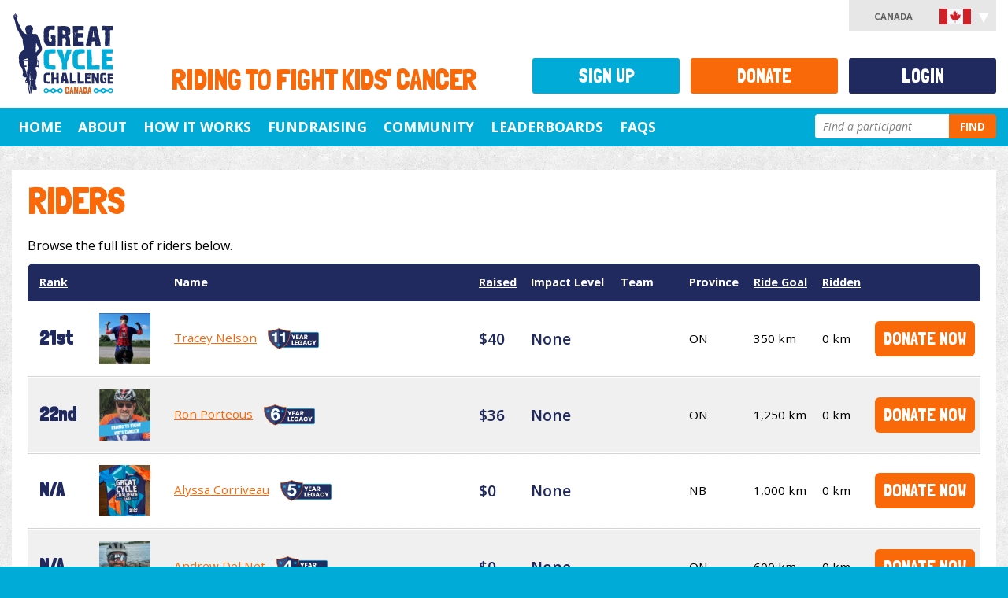

--- FILE ---
content_type: text/html; charset=utf-8
request_url: https://greatcyclechallenge.ca/Riders?riderTerm=JayHitchen&page=2
body_size: 45049
content:
<!DOCTYPE html>


<html lang="en">
	<head>
		<meta charset="utf-8" />
		<meta name="viewport" content="width=device-width, initial-scale=1.0, maximum-scale=1.0, user-scalable=0" />
		
		<title>Great Cycle Challenge Canada - Riders</title>

		<link href="/styles/site.min.css" rel="stylesheet" />

		<link href="https://fonts.googleapis.com/css?family=Londrina+Solid|Open+Sans:400,600,700,400italic,600italic" rel="stylesheet" type="text/css" />
		<link href="https://cdnjs.cloudflare.com/ajax/libs/font-awesome/5.15.3/css/all.min.css" rel="stylesheet" type="text/css" />

		<script>
			window._AutofillCallbackHandler = window._AutofillCallbackHandler || function () {};
		</script>

		<script src="https://wchat.freshchat.com/js/widget.js"></script>

		
	<script async src="https://www.googletagmanager.com/gtag/js?id=AW-16575132100"></script>
	<script>
		window.dataLayer = window.dataLayer || [];
		
		function gtag() {
			dataLayer.push(arguments);
		}

		gtag("js", new Date());
		gtag("config", "AW-16575132100");
	</script>


		
	<script type="text/javascript">!function(T,l,y){var S=T.location,k="script",D="instrumentationKey",C="ingestionendpoint",I="disableExceptionTracking",E="ai.device.",b="toLowerCase",w="crossOrigin",N="POST",e="appInsightsSDK",t=y.name||"appInsights";(y.name||T[e])&&(T[e]=t);var n=T[t]||function(d){var g=!1,f=!1,m={initialize:!0,queue:[],sv:"5",version:2,config:d};function v(e,t){var n={},a="Browser";return n[E+"id"]=a[b](),n[E+"type"]=a,n["ai.operation.name"]=S&&S.pathname||"_unknown_",n["ai.internal.sdkVersion"]="javascript:snippet_"+(m.sv||m.version),{time:function(){var e=new Date;function t(e){var t=""+e;return 1===t.length&&(t="0"+t),t}return e.getUTCFullYear()+"-"+t(1+e.getUTCMonth())+"-"+t(e.getUTCDate())+"T"+t(e.getUTCHours())+":"+t(e.getUTCMinutes())+":"+t(e.getUTCSeconds())+"."+((e.getUTCMilliseconds()/1e3).toFixed(3)+"").slice(2,5)+"Z"}(),iKey:e,name:"Microsoft.ApplicationInsights."+e.replace(/-/g,"")+"."+t,sampleRate:100,tags:n,data:{baseData:{ver:2}}}}var h=d.url||y.src;if(h){function a(e){var t,n,a,i,r,o,s,c,u,p,l;g=!0,m.queue=[],f||(f=!0,t=h,s=function(){var e={},t=d.connectionString;if(t)for(var n=t.split(";"),a=0;a<n.length;a++){var i=n[a].split("=");2===i.length&&(e[i[0][b]()]=i[1])}if(!e[C]){var r=e.endpointsuffix,o=r?e.location:null;e[C]="https://"+(o?o+".":"")+"dc."+(r||"services.visualstudio.com")}return e}(),c=s[D]||d[D]||"",u=s[C],p=u?u+"/v2/track":d.endpointUrl,(l=[]).push((n="SDK LOAD Failure: Failed to load Application Insights SDK script (See stack for details)",a=t,i=p,(o=(r=v(c,"Exception")).data).baseType="ExceptionData",o.baseData.exceptions=[{typeName:"SDKLoadFailed",message:n.replace(/\./g,"-"),hasFullStack:!1,stack:n+"\nSnippet failed to load ["+a+"] -- Telemetry is disabled\nHelp Link: https://go.microsoft.com/fwlink/?linkid=2128109\nHost: "+(S&&S.pathname||"_unknown_")+"\nEndpoint: "+i,parsedStack:[]}],r)),l.push(function(e,t,n,a){var i=v(c,"Message"),r=i.data;r.baseType="MessageData";var o=r.baseData;return o.message='AI (Internal): 99 message:"'+("SDK LOAD Failure: Failed to load Application Insights SDK script (See stack for details) ("+n+")").replace(/\"/g,"")+'"',o.properties={endpoint:a},i}(0,0,t,p)),function(e,t){if(JSON){var n=T.fetch;if(n&&!y.useXhr)n(t,{method:N,body:JSON.stringify(e),mode:"cors"});else if(XMLHttpRequest){var a=new XMLHttpRequest;a.open(N,t),a.setRequestHeader("Content-type","application/json"),a.send(JSON.stringify(e))}}}(l,p))}function i(e,t){f||setTimeout(function(){!t&&m.core||a()},500)}var e=function(){var n=l.createElement(k);n.src=h;var e=y[w];return!e&&""!==e||"undefined"==n[w]||(n[w]=e),n.onload=i,n.onerror=a,n.onreadystatechange=function(e,t){"loaded"!==n.readyState&&"complete"!==n.readyState||i(0,t)},n}();y.ld<0?l.getElementsByTagName("head")[0].appendChild(e):setTimeout(function(){l.getElementsByTagName(k)[0].parentNode.appendChild(e)},y.ld||0)}try{m.cookie=l.cookie}catch(p){}function t(e){for(;e.length;)!function(t){m[t]=function(){var e=arguments;g||m.queue.push(function(){m[t].apply(m,e)})}}(e.pop())}var n="track",r="TrackPage",o="TrackEvent";t([n+"Event",n+"PageView",n+"Exception",n+"Trace",n+"DependencyData",n+"Metric",n+"PageViewPerformance","start"+r,"stop"+r,"start"+o,"stop"+o,"addTelemetryInitializer","setAuthenticatedUserContext","clearAuthenticatedUserContext","flush"]),m.SeverityLevel={Verbose:0,Information:1,Warning:2,Error:3,Critical:4};var s=(d.extensionConfig||{}).ApplicationInsightsAnalytics||{};if(!0!==d[I]&&!0!==s[I]){var c="onerror";t(["_"+c]);var u=T[c];T[c]=function(e,t,n,a,i){var r=u&&u(e,t,n,a,i);return!0!==r&&m["_"+c]({message:e,url:t,lineNumber:n,columnNumber:a,error:i}),r},d.autoExceptionInstrumented=!0}return m}(y.cfg);function a(){y.onInit&&y.onInit(n)}(T[t]=n).queue&&0===n.queue.length?(n.queue.push(a),n.trackPageView({})):a()}(window,document,{
src: "https://js.monitor.azure.com/scripts/b/ai.2.min.js", // The SDK URL Source
crossOrigin: "anonymous", 
cfg: { // Application Insights Configuration
    connectionString: 'InstrumentationKey=9dcf0712-6c14-495e-b27c-fea7c5b73db9;IngestionEndpoint=https://canadacentral-1.in.applicationinsights.azure.com/;LiveEndpoint=https://canadacentral.livediagnostics.monitor.azure.com/'
}});</script></head>

	<body >
		
<div id="fb-root"></div>
<script>
	(function (d, s, id) {
		var js, fjs = d.getElementsByTagName(s)[0];
		if (d.getElementById(id)) return;
		js = d.createElement(s); js.id = id;
		js.src = "//connect.facebook.net/en_US/all.js#xfbml=1&appId=" + 1574693296191393;
		fjs.parentNode.insertBefore(js, fjs);
	}(document, "script", "facebook-jssdk"));
</script>
		<noscript>
	<iframe src="//www.googletagmanager.com/ns.html?id=GTM-WFT3TN" height="0" width="0" style="display:none;visibility:hidden"></iframe>
</noscript>
<script>
	// Google Tag Manager
	(function(w,d,s,l,i){w[l]=w[l]||[];w[l].push({"gtm.start":
		new Date().getTime(),event:"gtm.js"});var f=d.getElementsByTagName(s)[0], j=d.createElement(s),dl=l!="dataLayer"?"&l="+l:"";j.async=true;j.src= "//www.googletagmanager.com/gtm.js?id="+i+dl;f.parentNode.insertBefore(j ,f);
	})(window, document, "script", "dataLayer", "GTM-WFT3TN");
</script>

			


		<div id="page" >
			<header>
				
<div id="header" class="container-fluid">
	<div class="row">
		<div class="col-xs-12 col-sm-2">
			<h1>
				<a href="/">
					<img src="/images/template/logo.svg" alt="Great Cycle Challenge Canada" title="Great Cycle Challenge Canada" />
				</a>
			</h1>
		</div>

		<div class="col-xs-12 col-sm-10">
			<h2 id="tagline">Riding to fight kids' cancer</h2>
		</div>
	</div>

	
	<div id="accountMenu">
		Canada <img src="/images/flags/ca.svg" alt="Canada" width="40" />
		<ul>
			<li><a href="https://greatcyclechallenge.com.au">Australia <img src="/images/flags/au.svg" alt="Australia" width="40" /></a></li>
			<li><a href="https://greatcyclechallenge.ca">Canada <img src="/images/flags/ca.svg" alt="Canada" width="40" /></a></li>
			<li><a href="https://greatcyclechallenge.com">USA <img src="/images/flags/us.svg" alt="United States" width="40" /></a></li>
		</ul>
	</div>

</div>

<nav id="navMainMenu" class="navbar navbar-default" role="navigation">
	<div class="container-fluid">
		<div class="navbar-header">
			<button id="menu-button" type="button" class="navbar-toggle" data-toggle="collapse" data-target="#navbar-collapse">
				<span class="sr-only">Toggle navigation</span>
				<span class="icon-bar"></span>
				<span class="icon-bar"></span>
				<span class="icon-bar"></span>
			</button>
		</div>

		<div class="collapse navbar-collapse navbar-right" id="navbar-collapse">
			<nav>
				

<ul id="menu">
			<li class="">
					<span><a id="menu-item-4f06d783-ce5a-4c8c-ab12-24883be5fd62" href="/" title="Home" >Home</a></span>
			</li>
			<li class="">
						<span><a id="menu-item-aab3a1a2-244e-4b0b-9159-81590ee02815" href="#" class="dropdown-toggle" data_toggle="dropdown" title="About">About</a></span>
					<input type="checkbox" id="menu-expand-about"  />
					<label for="menu-expand-about"></label>
					<div class="dropdown-menu container">
						<div class="row submenu" role="menu" aria-labelledby="about">
									<div class="">
											<span>The Cause</span>
											<ul class="subsubmenu">
														<li >
															<span><a href="/about/the-cause/about-the-challenge" title="About the Challenge" >About the Challenge</a></span>
														</li>
														<li >
															<span><a href="/about/the-cause/about-sickkids" title="About SickKids" >About SickKids</a></span>
														</li>
														<li >
															<span><a href="/about/the-cause/how-your-fundraising-helps" title="How Your Fundraising Helps" >How Your Fundraising Helps</a></span>
														</li>
											</ul>
									</div>
									<div class="">
											<span>The Kids</span>
											<ul class="subsubmenu">
														<li >
															<span><a href="/about/the-kids/meet-nori" title="Meet Nori" >Meet Nori</a></span>
														</li>
														<li >
															<span><a href="/about/the-kids/meet-hendrix" title="Meet Hendrix" >Meet Hendrix</a></span>
														</li>
														<li >
															<span><a href="/about/the-kids/meet-sam" title="Meet Sam" >Meet Sam</a></span>
														</li>
														<li >
															<span><a href="/about/the-kids/meet-wynn" title="Meet Wynn" >Meet Wynn</a></span>
														</li>
														<li >
															<span><a href="/about/the-kids/meet-liam" title="Meet Liam" >Meet Liam</a></span>
														</li>
														<li >
															<span><a href="/about/the-kids/meet-dominique" title="Meet Dominique" >Meet Dominique</a></span>
														</li>
											</ul>
									</div>
									<div class="">
											<span>Other</span>
											<ul class="subsubmenu">
														<li >
															<span><a href="/about/other/media" title="Media" >Media</a></span>
														</li>
														<li >
															<span><a href="/about/other/partners" title="Partners" >Partners</a></span>
														</li>
														<li >
															<span><a href="https://faq.greatcyclechallenge.ca/" title="FAQs" >FAQs</a></span>
														</li>
											</ul>
									</div>
						</div>
					</div>
			</li>
			<li class="">
						<span><a id="menu-item-17404435-129a-48a2-9a5c-60d145e44db0" href="#" class="dropdown-toggle" data_toggle="dropdown" title="How It Works">How It Works</a></span>
					<input type="checkbox" id="menu-expand-how-it-works"  />
					<label for="menu-expand-how-it-works"></label>
					<div class="dropdown-menu container">
						<div class="row submenu" role="menu" aria-labelledby="how-it-works">
									<div class="">
											<span>About the Challenge</span>
											<ul class="subsubmenu">
														<li >
															<span><a href="/how-it-works/about-the-challenge/how-the-challenge-works" title="How the Challenge Works" >How the Challenge Works</a></span>
														</li>
														<li >
															<span><a href="/how-it-works/about-the-challenge/rules-of-the-challenge" title="Rules of the Challenge" >Rules of the Challenge</a></span>
														</li>
														<li >
															<span><a href="/how-it-works/about-the-challenge/spin-bike-challenge" title="Spin Bike Challenge" >Spin Bike Challenge</a></span>
														</li>
														<li >
															<span><a href="/how-it-works/about-the-challenge/teams" title="Teams" >Teams</a></span>
														</li>
											</ul>
									</div>
									<div class="">
											<span>Get Ready to Ride</span>
											<ul class="subsubmenu">
														<li >
															<span><a href="/how-it-works/get-ready-to-ride/how-to-log-kilometres" title="How to Log Kilometres" >How to Log Kilometres</a></span>
														</li>
														<li >
															<span><a href="/how-it-works/get-ready-to-ride/download-the-app" title="Download the App" >Download the App</a></span>
														</li>
											</ul>
									</div>
						</div>
					</div>
			</li>
			<li class="">
						<span><a id="menu-item-c2a79f36-329c-4701-8ee1-d51d300c4d86" href="#" class="dropdown-toggle" data_toggle="dropdown" title="Fundraising">Fundraising</a></span>
					<input type="checkbox" id="menu-expand-fundraising"  />
					<label for="menu-expand-fundraising"></label>
					<div class="dropdown-menu container">
						<div class="row submenu" role="menu" aria-labelledby="fundraising">
									<div class="">
											<span>Fundraising</span>
											<ul class="subsubmenu">
														<li >
															<span><a href="/fundraising/fundraising/fundraising-ideas" title="Fundraising Ideas" >Fundraising Ideas</a></span>
														</li>
														<li >
															<span><a href="/fundraising/fundraising/getting-started-with-fundraising" title="Getting Started with Fundraising" >Getting Started with Fundraising</a></span>
														</li>
														<li >
															<span><a href="/fundraising/fundraising/how-to-bank-offline-donations" title="How to Bank Offline Donations" >How to Bank Offline Donations</a></span>
														</li>
											</ul>
									</div>
									<div class="">
											<span>Resources</span>
											<ul class="subsubmenu">
														<li >
															<span><a href="/Memebuilder" title="Create a Social Pic" >Create a Social Pic</a></span>
														</li>
														<li >
															<span><a href="/fundraising/resources/facebook-downloads" title="Social Post Downloads" >Social Post Downloads</a></span>
														</li>
														<li >
															<span><a href="/fundraising/resources/instagram-resources" title="Story Resources" >Story Resources</a></span>
														</li>
														<li >
															<span><a href="/fundraising/resources/posters-and-downloads" title="Posters and Downloads" >Posters and Downloads</a></span>
														</li>
											</ul>
									</div>
									<div class="">
											<span>Incentives &amp; Merchandise</span>
											<ul class="subsubmenu">
														<li >
															<span><a href="/merchandise" title="Challenge T-shirt" >Challenge T-shirt</a></span>
														</li>
														<li >
															<span><a href="/fundraising/incentives-merchandise/free-jersey-offer" title="Free Jersey Offer" >Free Jersey Offer</a></span>
														</li>
														<li >
															<span><a href="/fundraising/incentives-merchandise/hero-jersey" title="Hero Jersey" >Hero Jersey</a></span>
														</li>
														<li >
															<span><a href="/fundraising/incentives-merchandise/all-star-jersey" title="All Star Jersey" >All Star Jersey</a></span>
														</li>
											</ul>
									</div>
						</div>
					</div>
			</li>
			<li class="">
						<span><a id="menu-item-1b295c9f-461c-475f-a026-59c28df92c38" href="#" class="dropdown-toggle" data_toggle="dropdown" title="Community">Community</a></span>
					<input type="checkbox" id="menu-expand-community"  />
					<label for="menu-expand-community"></label>
					<div class="dropdown-menu container">
						<div class="row submenu" role="menu" aria-labelledby="community">
									<div class="">
											<span>Chapters</span>
											<ul class="subsubmenu">
														<li >
															<span><a href="/chapters" title="View all Chapters" >View all Chapters</a></span>
														</li>
											</ul>
									</div>
									<div class="">
											<span>Group Rides</span>
											<ul class="subsubmenu">
														<li >
															<span><a href="/Account/Register" title="Create a Group Ride" >Create a Group Ride</a></span>
														</li>
														<li >
															<span><a href="/events/" title="View Group Rides" >View Group Rides</a></span>
														</li>
											</ul>
									</div>
									<div class="">
											<span>Teams</span>
											<ul class="subsubmenu">
														<li >
															<span><a href="/community/teams/how-teams-work" title="How Teams Work" >How Teams Work</a></span>
														</li>
														<li >
															<span><a href="/account/findteam" title="Join an Existing Team" >Join an Existing Team</a></span>
														</li>
														<li >
															<span><a href="/Account/RegisterTeam" title="Create a Team" >Create a Team</a></span>
														</li>
											</ul>
									</div>
									<div class="">
											<span>Other</span>
											<ul class="subsubmenu">
														<li >
															<span><a href="https://www.facebook.com/groups/GCCFriendsCanada/" title="GCC Friends Canada Facebook Group" >GCC Friends Canada Facebook Group</a></span>
														</li>
											</ul>
									</div>
						</div>
					</div>
			</li>
			<li class="">
						<span><a id="menu-item-b21678d3-f420-4367-9481-39b070914b5d" href="#" class="dropdown-toggle" data_toggle="dropdown" title="Leaderboards">Leaderboards</a></span>
					<input type="checkbox" id="menu-expand-leaderboards"  />
					<label for="menu-expand-leaderboards"></label>
					<div class="dropdown-menu container">
						<div class="row submenu" role="menu" aria-labelledby="leaderboards">
									<div class="">
											<span>Individual</span>
											<ul class="subsubmenu">
														<li >
															<span><a href="/Leaderboards/Individuals" title="Individual Leaderboard" >Individual Leaderboard</a></span>
														</li>
														<li >
															<span><a href="/Leaderboards/AgeGroups" title="Age Group Leaderboard" >Age Group Leaderboard</a></span>
														</li>
														<li >
															<span><a href="/Leaderboards/States" title="Province Leaderboard" >Province Leaderboard</a></span>
														</li>
														<li >
															<span><a href="/Leaderboards/PelotonClub" title="Peloton Club Leaderboard" >Peloton Club Leaderboard</a></span>
														</li>
														<li >
															<span><a href="/Leaderboards/SpinBikeChallenge" title="Spin Bike Challenge Leaderboard" >Spin Bike Challenge Leaderboard</a></span>
														</li>
											</ul>
									</div>
									<div class="">
											<span>Teams</span>
											<ul class="subsubmenu">
														<li >
															<span><a href="/Leaderboards/Teams" title="Team Leaderboard" >Team Leaderboard</a></span>
														</li>
														<li >
															<span><a href="/Leaderboards/Industries" title="Industries Leaderboard" >Industries Leaderboard</a></span>
														</li>
											</ul>
									</div>
									<div class="">
											<span>Other</span>
											<ul class="subsubmenu">
														<li >
															<span><a href="https://greatcyclechallenge.ca/Leaderboards/daily" title="Daily Top Fundraisers" >Daily Top Fundraisers</a></span>
														</li>
														<li >
															<span><a href="/Leaderboards/AllStars" title=" All Stars" > All Stars</a></span>
														</li>
														<li >
															<span><a href="/Leaderboards/Champions" title="Champions" >Champions</a></span>
														</li>
											</ul>
									</div>
						</div>
					</div>
			</li>
			<li class="">
					<span><a id="menu-item-95ceebc0-c277-4edf-af52-e5108cb7c356" href="https://faq.greatcyclechallenge.ca/" title="FAQs" target="_blank">FAQs</a></span>
			</li>

	<li id="search">
		<form action="/Search" id="searchForm" method="get">	<div class="input-append">
		<input name="RiderTerm" type="search" placeholder="Find a participant" />
		<button id="searchSubmit" type="submit" title="Perform a search" class="btn">Find</button>
	</div>
</form>
	</li>
</ul>

			</nav>
		</div>
	</div>
</nav>


			</header>
			
			<div id="main" role="main">
				<div id="content">
					

<section class="page-content container-fluid">
	<div class="row">
		<div class="content col-xs-12">
			<h1>Riders</h1>

			<p>Browse the full list of riders below.</p>

			<div id="riderList" class="item-list">
				

<div>
		

	<table class="rankings">
		<thead>
			<tr>
					<th class="rank"><a href="/Riders?riderTerm=JayHitchen&amp;page=2&amp;orderBy=Rank">Rank</a></th>
				<th></th>
				<th>Name</th>
				<th><a href="/Riders?riderTerm=JayHitchen&amp;page=2&amp;orderBy=Raised">Raised</a></th>
				<th class="hidden-xs hidden-sm">Impact Level</th>
				<th class="hidden-xs hidden-sm">Team</th>
				<th class="hidden-xs hidden-sm">Province</th>
					<th class="hidden-xs hidden-sm hidden-md"><a href="/Riders?riderTerm=JayHitchen&amp;page=2&amp;orderBy=RideGoal">Ride Goal</a></th>
				<th class="hidden-xs"><a href="/Riders?riderTerm=JayHitchen&amp;page=2&amp;orderBy=Ridden">Ridden</a></th>
				<th class="hidden-xs"></th>
			</tr>
		</thead>
		<tbody class="rider">
				<tr >
						<td class="rank">
								
21st
						</td>
					<td>
<a href="/riders/TraceyNelson"><img alt="Tracey Nelson" src="https://stgccwebcaprd.blob.core.windows.net/gcc-web-ca/images/contacts/131s.jpeg" width="42" /></a>					</td>
					<td class="name">
						<a href="/riders/TraceyNelson">Tracey Nelson</a>


							<img src="/images/profile/legacy-badge-11-year.svg" class="legacy-badge" alt="11 years" />
					</td>
					<td class="amount">
$40</td>
					<td class="impact-level hidden-xs hidden-sm">
						
						None
					</td>
					<td class="hidden-xs hidden-sm">
					</td>
					<td class="hidden-xs hidden-sm">
ON</td>
						<td class="hidden-xs hidden-sm hidden-md">
350 km</td>
					<td class="hidden-xs">
0 km</td>
					<td class="hidden-xs"><a class="btn" href="/Donate/Rider/131">Donate Now</a></td>
				</tr>
				<tr class="alternate">
						<td class="rank">
								
22nd
						</td>
					<td>
<a href="/riders/RonPorteous"><img alt="Ron Porteous" src="https://stgccwebcaprd.blob.core.windows.net/gcc-web-ca/images/contacts/425991s.png" width="42" /></a>					</td>
					<td class="name">
						<a href="/riders/RonPorteous">Ron Porteous</a>


							<img src="/images/profile/legacy-badge-6-year.svg" class="legacy-badge" alt="6 years" />
					</td>
					<td class="amount">
$36</td>
					<td class="impact-level hidden-xs hidden-sm">
						
						None
					</td>
					<td class="hidden-xs hidden-sm">
					</td>
					<td class="hidden-xs hidden-sm">
ON</td>
						<td class="hidden-xs hidden-sm hidden-md">
1,250 km</td>
					<td class="hidden-xs">
0 km</td>
					<td class="hidden-xs"><a class="btn" href="/Donate/Rider/425991">Donate Now</a></td>
				</tr>
				<tr >
						<td class="rank">
								
N/A
						</td>
					<td>
<a href="/riders/AlyssaCorriveau"><img alt="Alyssa Corriveau" src="https://stgccwebcaprd.blob.core.windows.net/gcc-web-ca/images/contacts/536144s.jpeg" width="42" /></a>					</td>
					<td class="name">
						<a href="/riders/AlyssaCorriveau">Alyssa Corriveau</a>


							<img src="/images/profile/legacy-badge-5-year.svg" class="legacy-badge" alt="5 years" />
					</td>
					<td class="amount">
$0</td>
					<td class="impact-level hidden-xs hidden-sm">
						
						None
					</td>
					<td class="hidden-xs hidden-sm">
					</td>
					<td class="hidden-xs hidden-sm">
NB</td>
						<td class="hidden-xs hidden-sm hidden-md">
1,000 km</td>
					<td class="hidden-xs">
0 km</td>
					<td class="hidden-xs"><a class="btn" href="/Donate/Rider/536144">Donate Now</a></td>
				</tr>
				<tr class="alternate">
						<td class="rank">
								
N/A
						</td>
					<td>
<a href="/riders/AndrewDelNet"><img alt="Andrew Del Net" src="https://stgccwebcaprd.blob.core.windows.net/gcc-web-ca/images/contacts/596169s.jpg" width="42" /></a>					</td>
					<td class="name">
						<a href="/riders/AndrewDelNet">Andrew Del Net</a>


							<img src="/images/profile/legacy-badge-4-year.svg" class="legacy-badge" alt="4 years" />
					</td>
					<td class="amount">
$0</td>
					<td class="impact-level hidden-xs hidden-sm">
						
						None
					</td>
					<td class="hidden-xs hidden-sm">
					</td>
					<td class="hidden-xs hidden-sm">
ON</td>
						<td class="hidden-xs hidden-sm hidden-md">
600 km</td>
					<td class="hidden-xs">
0 km</td>
					<td class="hidden-xs"><a class="btn" href="/Donate/Rider/596169">Donate Now</a></td>
				</tr>
				<tr >
						<td class="rank">
								
N/A
						</td>
					<td>
<a href="/riders/AndrewMorency"><img alt="Andrew Morency" src="https://stgccwebcaprd.blob.core.windows.net/gcc-web-ca/images/contacts/404940s.jpg" width="42" /></a>					</td>
					<td class="name">
						<a href="/riders/AndrewMorency">Andrew Morency</a>


							<img src="/images/profile/legacy-badge-6-year.svg" class="legacy-badge" alt="6 years" />
					</td>
					<td class="amount">
$0</td>
					<td class="impact-level hidden-xs hidden-sm">
						
						None
					</td>
					<td class="hidden-xs hidden-sm">
					</td>
					<td class="hidden-xs hidden-sm">
ON</td>
						<td class="hidden-xs hidden-sm hidden-md">
1,000 km</td>
					<td class="hidden-xs">
0 km</td>
					<td class="hidden-xs"><a class="btn" href="/Donate/Rider/404940">Donate Now</a></td>
				</tr>
				<tr class="alternate">
						<td class="rank">
								
N/A
						</td>
					<td>
<a href="/riders/AngeliqueMagee"><img alt="Angelique Magee" src="https://stgccwebcaprd.blob.core.windows.net/gcc-web-ca/images/contacts/252025s.jpeg" width="42" /></a>					</td>
					<td class="name">
						<a href="/riders/AngeliqueMagee">Angelique Magee</a>


							<img src="/images/profile/legacy-badge-7-year.svg" class="legacy-badge" alt="7 years" />
					</td>
					<td class="amount">
$0</td>
					<td class="impact-level hidden-xs hidden-sm">
						
						None
					</td>
					<td class="hidden-xs hidden-sm">
					</td>
					<td class="hidden-xs hidden-sm">
ON</td>
						<td class="hidden-xs hidden-sm hidden-md">
500 km</td>
					<td class="hidden-xs">
0 km</td>
					<td class="hidden-xs"><a class="btn" href="/Donate/Rider/252025">Donate Now</a></td>
				</tr>
				<tr >
						<td class="rank">
								
N/A
						</td>
					<td>
<a href="/riders/Anna-JoannaDaskalopulou-Tarlizou"><img alt="Anna-Joanna Daskalopulou-Tarlizou" src="/images/profile/profile-default-square.svg" width="42" /></a>					</td>
					<td class="name">
						<a href="/riders/Anna-JoannaDaskalopulou-Tarlizou">Anna-Joanna Daskalopulou-Tarlizou</a>


							<img src="/images/profile/legacy-badge-2-year.svg" class="legacy-badge" alt="2 years" />
					</td>
					<td class="amount">
$0</td>
					<td class="impact-level hidden-xs hidden-sm">
						
						None
					</td>
					<td class="hidden-xs hidden-sm">
					</td>
					<td class="hidden-xs hidden-sm">
ON</td>
						<td class="hidden-xs hidden-sm hidden-md">
75 km</td>
					<td class="hidden-xs">
0 km</td>
					<td class="hidden-xs"><a class="btn" href="/Donate/Rider/742932">Donate Now</a></td>
				</tr>
				<tr class="alternate">
						<td class="rank">
								
N/A
						</td>
					<td>
<a href="/riders/AriaHelwig"><img alt="Aria Helwig" src="https://stgccwebcaprd.blob.core.windows.net/gcc-web-ca/images/contacts/706855s.jpg" width="42" /></a>					</td>
					<td class="name">
						<a href="/riders/AriaHelwig">Aria Helwig</a>


							<img src="/images/profile/legacy-badge-3-year.svg" class="legacy-badge" alt="3 years" />
					</td>
					<td class="amount">
$0</td>
					<td class="impact-level hidden-xs hidden-sm">
						
						None
					</td>
					<td class="hidden-xs hidden-sm">
					</td>
					<td class="hidden-xs hidden-sm">
ON</td>
						<td class="hidden-xs hidden-sm hidden-md">
100 km</td>
					<td class="hidden-xs">
0 km</td>
					<td class="hidden-xs"><a class="btn" href="/Donate/Rider/706855">Donate Now</a></td>
				</tr>
				<tr >
						<td class="rank">
								
N/A
						</td>
					<td>
<a href="/riders/AshleyDMcGregor"><img alt="Ashley D McGregor" src="https://stgccwebcaprd.blob.core.windows.net/gcc-web-ca/images/contacts/309210s.webp" width="42" /></a>					</td>
					<td class="name">
						<a href="/riders/AshleyDMcGregor">Ashley D McGregor</a>


							<img src="/images/profile/legacy-badge-7-year.svg" class="legacy-badge" alt="7 years" />
					</td>
					<td class="amount">
$0</td>
					<td class="impact-level hidden-xs hidden-sm">
						
						None
					</td>
					<td class="hidden-xs hidden-sm">
					</td>
					<td class="hidden-xs hidden-sm">
MB</td>
						<td class="hidden-xs hidden-sm hidden-md">
1,050 km</td>
					<td class="hidden-xs">
0 km</td>
					<td class="hidden-xs"><a class="btn" href="/Donate/Rider/309210">Donate Now</a></td>
				</tr>
				<tr class="alternate">
						<td class="rank">
								
N/A
						</td>
					<td>
<a href="/riders/BeatricePelletier"><img alt="Beatrice Pelletier" src="/images/profile/profile-default-square.svg" width="42" /></a>					</td>
					<td class="name">
						<a href="/riders/BeatricePelletier">Beatrice Pelletier</a>


							<img src="/images/profile/legacy-badge-1-year.svg" class="legacy-badge" alt="1 years" />
					</td>
					<td class="amount">
$0</td>
					<td class="impact-level hidden-xs hidden-sm">
						
						None
					</td>
					<td class="hidden-xs hidden-sm">
					</td>
					<td class="hidden-xs hidden-sm">
ON</td>
						<td class="hidden-xs hidden-sm hidden-md">
50 km</td>
					<td class="hidden-xs">
0 km</td>
					<td class="hidden-xs"><a class="btn" href="/Donate/Rider/786150">Donate Now</a></td>
				</tr>
				<tr >
						<td class="rank">
								
N/A
						</td>
					<td>
<a href="/riders/BillSimmons"><img alt="Bill SIMMONS" src="https://stgccwebcaprd.blob.core.windows.net/gcc-web-ca/images/contacts/415024s.jpg" width="42" /></a>					</td>
					<td class="name">
						<a href="/riders/BillSimmons">Bill SIMMONS</a>


							<img src="/images/profile/legacy-badge-6-year.svg" class="legacy-badge" alt="6 years" />
					</td>
					<td class="amount">
$0</td>
					<td class="impact-level hidden-xs hidden-sm">
						
						None
					</td>
					<td class="hidden-xs hidden-sm">
					</td>
					<td class="hidden-xs hidden-sm">
ON</td>
						<td class="hidden-xs hidden-sm hidden-md">
400 km</td>
					<td class="hidden-xs">
0 km</td>
					<td class="hidden-xs"><a class="btn" href="/Donate/Rider/415024">Donate Now</a></td>
				</tr>
				<tr class="alternate">
						<td class="rank">
								
N/A
						</td>
					<td>
<a href="/riders/BobSpencer"><img alt="Bob Spencer" src="https://stgccwebcaprd.blob.core.windows.net/gcc-web-ca/images/contacts/79128s.jpeg" width="42" /></a>					</td>
					<td class="name">
						<a href="/riders/BobSpencer">Bob Spencer</a>


							<img src="/images/profile/legacy-badge-9-year.svg" class="legacy-badge" alt="9 years" />
					</td>
					<td class="amount">
$0</td>
					<td class="impact-level hidden-xs hidden-sm">
						
						None
					</td>
					<td class="hidden-xs hidden-sm">
					</td>
					<td class="hidden-xs hidden-sm">
BC</td>
						<td class="hidden-xs hidden-sm hidden-md">
400 km</td>
					<td class="hidden-xs">
0 km</td>
					<td class="hidden-xs"><a class="btn" href="/Donate/Rider/79128">Donate Now</a></td>
				</tr>
				<tr >
						<td class="rank">
								
N/A
						</td>
					<td>
<a href="/riders/BrettBourne"><img alt="Brett Bourne" src="https://stgccwebcaprd.blob.core.windows.net/gcc-web-ca/images/contacts/148904s.jpeg" width="42" /></a>					</td>
					<td class="name">
						<a href="/riders/BrettBourne">Brett Bourne</a>


							<img src="/images/profile/legacy-badge-8-year.svg" class="legacy-badge" alt="8 years" />
					</td>
					<td class="amount">
$0</td>
					<td class="impact-level hidden-xs hidden-sm">
						
						None
					</td>
					<td class="hidden-xs hidden-sm">
<a href="/teams/SKOBIKN">SKOBIKN</a>					</td>
					<td class="hidden-xs hidden-sm">
MB</td>
						<td class="hidden-xs hidden-sm hidden-md">
250 km</td>
					<td class="hidden-xs">
0 km</td>
					<td class="hidden-xs"><a class="btn" href="/Donate/Rider/148904">Donate Now</a></td>
				</tr>
				<tr class="alternate">
						<td class="rank">
								
N/A
						</td>
					<td>
<a href="/riders/CassidyBellefontaine"><img alt="Cassidy Bellefontaine" src="https://stgccwebcaprd.blob.core.windows.net/gcc-web-ca/images/contacts/516765s.jpeg" width="42" /></a>					</td>
					<td class="name">
						<a href="/riders/CassidyBellefontaine">Cassidy Bellefontaine</a>


							<img src="/images/profile/legacy-badge-5-year.svg" class="legacy-badge" alt="5 years" />
					</td>
					<td class="amount">
$0</td>
					<td class="impact-level hidden-xs hidden-sm">
						
						None
					</td>
					<td class="hidden-xs hidden-sm">
					</td>
					<td class="hidden-xs hidden-sm">
NS</td>
						<td class="hidden-xs hidden-sm hidden-md">
100 km</td>
					<td class="hidden-xs">
0 km</td>
					<td class="hidden-xs"><a class="btn" href="/Donate/Rider/516765">Donate Now</a></td>
				</tr>
				<tr >
						<td class="rank">
								
N/A
						</td>
					<td>
<a href="/riders/CheinaMacArthur"><img alt="Cheina MacArthur" src="https://stgccwebcaprd.blob.core.windows.net/gcc-web-ca/images/contacts/731432s.jpg" width="42" /></a>					</td>
					<td class="name">
						<a href="/riders/CheinaMacArthur">Cheina MacArthur</a>


							<img src="/images/profile/legacy-badge-2-year.svg" class="legacy-badge" alt="2 years" />
					</td>
					<td class="amount">
$0</td>
					<td class="impact-level hidden-xs hidden-sm">
						
						None
					</td>
					<td class="hidden-xs hidden-sm">
					</td>
					<td class="hidden-xs hidden-sm">
NS</td>
						<td class="hidden-xs hidden-sm hidden-md">
500 km</td>
					<td class="hidden-xs">
0 km</td>
					<td class="hidden-xs"><a class="btn" href="/Donate/Rider/731432">Donate Now</a></td>
				</tr>
				<tr class="alternate">
						<td class="rank">
								
N/A
						</td>
					<td>
<a href="/riders/CindyRisebrough"><img alt="Cindy Risebrough" src="https://stgccwebcaprd.blob.core.windows.net/gcc-web-ca/images/contacts/150924s.jpeg" width="42" /></a>					</td>
					<td class="name">
						<a href="/riders/CindyRisebrough">Cindy Risebrough</a>


							<img src="/images/profile/legacy-badge-8-year.svg" class="legacy-badge" alt="8 years" />
					</td>
					<td class="amount">
$0</td>
					<td class="impact-level hidden-xs hidden-sm">
						
						None
					</td>
					<td class="hidden-xs hidden-sm">
					</td>
					<td class="hidden-xs hidden-sm">
ON</td>
						<td class="hidden-xs hidden-sm hidden-md">
700 km</td>
					<td class="hidden-xs">
0 km</td>
					<td class="hidden-xs"><a class="btn" href="/Donate/Rider/150924">Donate Now</a></td>
				</tr>
				<tr >
						<td class="rank">
								
N/A
						</td>
					<td>
<a href="/riders/CourtneySmith2"><img alt="Courtney Smith" src="/images/profile/profile-default-square.svg" width="42" /></a>					</td>
					<td class="name">
						<a href="/riders/CourtneySmith2">Courtney Smith</a>


							<img src="/images/profile/legacy-badge-3-year.svg" class="legacy-badge" alt="3 years" />
					</td>
					<td class="amount">
$0</td>
					<td class="impact-level hidden-xs hidden-sm">
						
						None
					</td>
					<td class="hidden-xs hidden-sm">
					</td>
					<td class="hidden-xs hidden-sm">
ON</td>
						<td class="hidden-xs hidden-sm hidden-md">
50 km</td>
					<td class="hidden-xs">
0 km</td>
					<td class="hidden-xs"><a class="btn" href="/Donate/Rider/677229">Donate Now</a></td>
				</tr>
				<tr class="alternate">
						<td class="rank">
								
N/A
						</td>
					<td>
<a href="/riders/DaleSorensen"><img alt="Dale Sorensen" src="https://stgccwebcaprd.blob.core.windows.net/gcc-web-ca/images/contacts/4440s.jpeg" width="42" /></a>					</td>
					<td class="name">
						<a href="/riders/DaleSorensen">Dale Sorensen</a>


							<img src="/images/profile/legacy-badge-11-year.svg" class="legacy-badge" alt="11 years" />
					</td>
					<td class="amount">
$0</td>
					<td class="impact-level hidden-xs hidden-sm">
						
						None
					</td>
					<td class="hidden-xs hidden-sm">
					</td>
					<td class="hidden-xs hidden-sm">
YT</td>
						<td class="hidden-xs hidden-sm hidden-md">
350 km</td>
					<td class="hidden-xs">
0 km</td>
					<td class="hidden-xs"><a class="btn" href="/Donate/Rider/4440">Donate Now</a></td>
				</tr>
				<tr >
						<td class="rank">
								
N/A
						</td>
					<td>
<a href="/riders/DerrickSaunders"><img alt="Derrick Saunders" src="https://stgccwebcaprd.blob.core.windows.net/gcc-web-ca/images/contacts/548698s.jpeg" width="42" /></a>					</td>
					<td class="name">
						<a href="/riders/DerrickSaunders">Derrick Saunders</a>


							<img src="/images/profile/legacy-badge-5-year.svg" class="legacy-badge" alt="5 years" />
					</td>
					<td class="amount">
$0</td>
					<td class="impact-level hidden-xs hidden-sm">
						
						None
					</td>
					<td class="hidden-xs hidden-sm">
					</td>
					<td class="hidden-xs hidden-sm">
ON</td>
						<td class="hidden-xs hidden-sm hidden-md">
500 km</td>
					<td class="hidden-xs">
0 km</td>
					<td class="hidden-xs"><a class="btn" href="/Donate/Rider/548698">Donate Now</a></td>
				</tr>
				<tr class="alternate">
						<td class="rank">
								
N/A
						</td>
					<td>
<a href="/riders/DivaPurswanj"><img alt="Diva Purswani" src="https://stgccwebcaprd.blob.core.windows.net/gcc-web-ca/images/contacts/753703s.jpg" width="42" /></a>					</td>
					<td class="name">
						<a href="/riders/DivaPurswanj">Diva Purswani</a>


							<img src="/images/profile/legacy-badge-2-year.svg" class="legacy-badge" alt="2 years" />
					</td>
					<td class="amount">
$0</td>
					<td class="impact-level hidden-xs hidden-sm">
						
						None
					</td>
					<td class="hidden-xs hidden-sm">
					</td>
					<td class="hidden-xs hidden-sm">
ON</td>
						<td class="hidden-xs hidden-sm hidden-md">
200 km</td>
					<td class="hidden-xs">
0 km</td>
					<td class="hidden-xs"><a class="btn" href="/Donate/Rider/753703">Donate Now</a></td>
				</tr>
		</tbody>
	</table>

</div>

<div class="clearfix">
		

<div class="text-center">
	<ul class="pagination">
			<li><a href="/Riders?riderTerm=JayHitchen&amp;page=1">&#xAB;</a></li>



			<li ><a href="/Riders?riderTerm=JayHitchen&amp;page=1">1</a></li>
			<li  class="active"><a href="/Riders?riderTerm=JayHitchen&amp;page=2">2</a></li>
			<li ><a href="/Riders?riderTerm=JayHitchen&amp;page=3">3</a></li>
			<li ><a href="/Riders?riderTerm=JayHitchen&amp;page=4">4</a></li>


			<li><a href="/Riders?riderTerm=JayHitchen&amp;page=3">&#xBB;</a></li>
	</ul>
</div>

</div>

			</div>
		</div>
	</div>
</section>

				</div>
			</div>

			<div id="login">
				

<div>
		<ul>
			<li id="registerLink"><a class="btn action" href="/Account/Register" title="Register to create an account">Sign Up</a></li>
				<li id="donateLink"><a class="btn action" href="/Search" title="Make a donation">Donate</a></li>
			<li id="loginLink"><a class="btn action" href="/Account/Login" title="Log in to your account">Login</a></li>
		</ul>
</div>

			</div>

			<footer>
				

<div id="footerLinks">
	<div class="container-fluid">
		<div class="row">
			<div class="col-xs-12 col-sm-4 col-sm-push-8">
				<div id="footerSocial">
					<ul id="socialFacebook">
						<li class="header">Join Us On Facebook</li>
						<li class="facebook"><div class="fb-like" data-href="https://www.facebook.com/GreatCycleChallengeCanada" data-width="190" data-layout="standard" data-action="like" data-show-faces="true" data-share="false"></div></li>
					</ul>

					<ul id="socialLinks">
						<li class="header">Spread The Word</li>
						<li><a href="https://www.facebook.com/sharer/sharer.php?u=https%3A%2F%2Fgreatcyclechallenge.ca%3Futm_source%3Dshare%26utm_medium%3Dfacebook%26utm_campaign%3Dgcc_site_share_footer" class="btn btn-social facebook-share">Share</a></li>
						<li><a href="/home/email" class="btn email-share popup">Email</a></li>
						<li><a href="http://twitter.com/share?url=https%3A%2F%2Fgreatcyclechallenge.ca&amp;text=How%20far%20can%20you%20ride%3F%20Find%20out.%20Join%20Great%20Cycle%20Challenge%20this%20August%20and%20ride%20to%20fight%20kids%27%20cancer." class="btn btn-social twitter-share">Share</a></li>
					</ul>
				</div>
			</div>

			<div class="col-xs-12 col-sm-2 col-sm-pull-2">
				<ul>
					<li class="header">Get Involved</li>
					<li><a href="/Account/Register" title="Register for 2026">Register Now</a></li>
					<li><a href="/Search" title="Sponsor a friend or team">Sponsor Friend / Team</a></li>
					<li><a href="/Account/Login" title="Log in to your dashboard">Login</a></li>
					<li><a href="/how-it-works/about-the-challenge/spin-bike-challenge" title="Spin Bike Challenge">Spin Bike Challenge</a></li>
				</ul>
			</div>

			<div class="col-xs-12 col-sm-2 col-sm-pull-2">
				<ul>
					<li class="header">Find Out More</li>
					<li><a href="/how-it-works/about-the-challenge/how-the-challenge-works" title="How to get involved">How It Works</a></li>
					<li><a href="/about/the-cause/about-the-challenge" title="About the campaign">About</a></li>
					<li><a href="http://faq.greatcyclechallenge.ca" title="Access the help centre" target="_blank">Help Centre</a></li>
				</ul>
			</div>

			<div class="col-xs-12 col-sm-2 col-sm-pull-2">
				<ul>
					<li class="header">Leaderboards</li>
					<li><a href="/Leaderboards/Individuals" title="Individuals leaderboard">Top Individuals</a></li>
					<li><a href="/Leaderboards/Teams" title="Teams leaderboard">Top Teams</a></li>
					<li><a href="/Leaderboards/States" title="Provinces leaderboard">Top Provinces</a></li>
					<li><a href="/Leaderboards/Industries" title="Industries leaderboard">Top Industries</a></li>
				</ul>
			</div>

			<div class="col-xs-12 col-sm-2 col-sm-pull-10">
				<a href="https://sickkidsfoundation.com"><img id="cmri-logo" src="/images/template/sick-kids-logo.svg" alt="SickKids Foundation" title="SickKids Foundation" width="160" height="66" /></a>
			</div>
		</div>
	</div>
</div>

<div id="footerLegal">
	<div class="container-fluid">
		<div class="row">
			<div id="footerCopyright" class="col-xs-12 col-sm-6">
				&copy; 2026 SickKids Foundation <span>Charity Business Number: 10808 4419 RR0001</span>
			</div>

			<div id="footerTerms" class="col-xs-12 col-sm-6">
				<ul>
										<li><a href="/footer/privacy-policy" title="SickKids Foundation Privacy Policy">SickKids Foundation Privacy Policy</a></li>
										<li><a href="/footer/terms-and-conditions" title="Terms and Conditions">Terms and Conditions</a></li>
				</ul>
			</div>
		</div>
	</div>
</div>

			</footer>

			

		</div>

		<link href="/controls/date-time-picker/bootstrap-datetimepicker.css" rel="stylesheet" />

		<link href="/controls/lightbox/jquery.fancybox.css" rel="stylesheet" />
		<link href="/controls/carousel/slick.css" rel="stylesheet" />
		<link href="/controls/file-upload/bootstrap-fileupload.css" rel="stylesheet" />
		<link href="/controls/toggle-switch/bootstrap-toggle.css" rel="stylesheet" />

		<script src="/scripts/libraries/modernizr.js"></script>

		<script src="/scripts/libraries/jquery.js"></script>
		<script src="/scripts/libraries/jquery-migrate.js"></script>
		<script src="/scripts/libraries/jquery.unobtrusive-ajax.js"></script>
		<script src="/scripts/site/library.js"></script>
		<script src="/scripts/site/site.js"></script>
		<script src="/scripts/site/analytics.js"></script>

		<script src="/scripts/bootstrap/bootstrap/transition.js"></script>
		<script src="/scripts/bootstrap/bootstrap/alert.js"></script>
		<script src="/scripts/bootstrap/bootstrap/button.js"></script>
		<script src="/scripts/bootstrap/bootstrap/carousel.js"></script>
		<script src="/scripts/bootstrap/bootstrap/collapse.js"></script>
		<script src="/scripts/bootstrap/bootstrap/dropdown.js"></script>
		<script src="/scripts/bootstrap/bootstrap/tooltip.js"></script>
		<script src="/scripts/bootstrap/bootstrap/popover.js"></script>
		<script src="/scripts/bootstrap/bootstrap/tab.js"></script>

		<script src="/scripts/libraries/jquery.validate.js"></script>
		<script src="/scripts/libraries/jquery.validate.unobtrusive.js"></script>
		<script src="/scripts/libraries/date.js"></script>
		<script src="/controls/placeholder/jquery.defaultvalue.js"></script>
		<script src="/controls/password-strength/jquery.pwdMeter.js"></script>
		<script src="/scripts/libraries/moment.js"></script>
		<script src="/controls/date-time-picker/bootstrap-datetimepicker.js"></script>
		<script src="/scripts/site/forms.js"></script>

		<script src="/controls/lightbox/jquery.fancybox.pack.js"></script>
		<script src="/controls/carousel/slick.js"></script>
		<script src="/controls/file-upload/bootstrap-fileupload.js"></script>
		<script src="/controls/toggle-switch/bootstrap-toggle.js"></script>
		<script src="/controls/autocomplete/typeahead.js"></script>
		<script src="/scripts/site/controls.js"></script>

		

		<script>
	var scRec=document.createElement("SCRIPT");
	scRec.type="text/javascript";
	scRec.src="//d2oh4tlt9mrke9.cloudfront.net/Record/js/sessioncam.recorder.js"
	document.getElementsByTagName("head")[0].appendChild(scRec);
</script>

		
<script>
</script>

	</body>
</html>


--- FILE ---
content_type: image/svg+xml
request_url: https://greatcyclechallenge.ca/images/profile/legacy-badge-3-year.svg
body_size: 12066
content:
<svg xmlns="http://www.w3.org/2000/svg" viewBox="0 0 1054.81 443.49"><defs><style>.cls-1,.cls-3{fill:#222c5f;}.cls-1{stroke:#00bff1;stroke-width:10px;}.cls-1,.cls-7{stroke-miterlimit:10;}.cls-2,.cls-7{fill:#fff;}.cls-4{fill:#f16a21;}.cls-5{opacity:0.14;}.cls-6{opacity:0.5;}.cls-7{stroke:#31c4ef;stroke-width:15px;}.cls-8{opacity:0.17;}.cls-9{fill:#00bff1;}</style></defs><g id="Layer_1_copy_2" data-name="Layer 1 copy 2"><path class="cls-1" d="M1048.74,430.64H248.18c-11.7,0-21.18-11.76-21.18-26.25V135.77c0-14.5,9.48-26.25,21.18-26.25h800.56c7.94,0,14.86,5.41,18.49,13.42a29.48,29.48,0,0,1,2,17.1V400.12a29.49,29.49,0,0,1-2,17.1C1063.6,425.23,1056.68,430.64,1048.74,430.64Z" transform="translate(-19.85 -21.11)"/><path class="cls-2" d="M538.08,358.94h29.64v17H515.85V284.06h22.23Z" transform="translate(-19.85 -21.11)"/><path class="cls-2" d="M600.22,301.74V321h31.07v16.77H600.22v20.41h35V376H578V284.06h57.2v17.68Z" transform="translate(-19.85 -21.11)"/><path class="cls-2" d="M719.3,291.6a36,36,0,0,1,13.91,22.88H709.68a18.13,18.13,0,0,0-7.15-7.86A21.86,21.86,0,0,0,691,303.69q-10.53,0-16.9,7.09T667.69,330q0,13.14,6.7,20.15t19,7a22.5,22.5,0,0,0,22.36-16.77H687.71v-16h46.67v22a44.72,44.72,0,0,1-8.32,14.95,42.76,42.76,0,0,1-14.62,11.18,46.34,46.34,0,0,1-20.35,4.29q-13.9,0-24.31-5.91a40.56,40.56,0,0,1-16-16.58,55,55,0,0,1,0-48.62,40.65,40.65,0,0,1,16-16.57q10.34-5.93,24.11-5.92Q708.13,283.15,719.3,291.6Z" transform="translate(-19.85 -21.11)"/><path class="cls-2" d="M803.8,359.2H769.35L763.63,376h-23.4l33.67-91.26h25.61L833.18,376H809.52Zm-5.72-16.9-11.44-33.8-11.57,33.8Z" transform="translate(-19.85 -21.11)"/><path class="cls-2" d="M912.81,292.38q11.51,9.24,14.88,25H904.16a21.65,21.65,0,0,0-8-10,22.42,22.42,0,0,0-12.81-3.64,19.53,19.53,0,0,0-15.73,7.15q-6,7.16-6,19.11t6,19.05a19.59,19.59,0,0,0,15.73,7.08,22.35,22.35,0,0,0,12.81-3.64,21.66,21.66,0,0,0,8-9.88h23.53q-3.37,15.6-14.88,24.9t-29.06,9.29q-13.39,0-23.53-5.91a40.15,40.15,0,0,1-15.66-16.58,56.2,56.2,0,0,1,0-48.62,40.12,40.12,0,0,1,15.66-16.57q10.14-5.93,23.53-5.92Q901.3,283.15,912.81,292.38Z" transform="translate(-19.85 -21.11)"/><path class="cls-2" d="M1019.6,284.06l-31.85,61.36V376H965.39V345.42l-31.85-61.36H959L976.7,321.5l17.68-37.44Z" transform="translate(-19.85 -21.11)"/><path class="cls-2" d="M595.28,161.75l-31.85,61.36v30.55H541.07V223.11l-31.85-61.36H534.7l17.68,37.44,17.68-37.44Z" transform="translate(-19.85 -21.11)"/><path class="cls-2" d="M626.09,179.43v19.24h31.07v16.77H626.09v20.41h35v17.81h-57.2V161.75h57.2v17.68Z" transform="translate(-19.85 -21.11)"/><path class="cls-2" d="M730.61,236.89H696.16l-5.72,16.77H667l33.67-91.26h25.61L760,253.66H736.33ZM724.89,220l-11.44-33.8L701.88,220Z" transform="translate(-19.85 -21.11)"/><path class="cls-2" d="M815.76,253.66,795.87,219H790.8v34.71H768.57V161.75h38q10.92,0,18.46,3.77a26,26,0,0,1,11.31,10.33,29.68,29.68,0,0,1,3.77,15,26.71,26.71,0,0,1-5.52,17q-5.53,7-16.06,9.62l21.84,36.14Zm-25-49.92h13.78q6.63,0,9.75-2.93t3.12-8.64q0-5.46-3.18-8.58t-9.69-3.12H790.8Z" transform="translate(-19.85 -21.11)"/><path class="cls-3" d="M251.65,457.44c-53.55-23.74-98.58-55.89-133.84-95.56A353.54,353.54,0,0,1,50.75,249.6c-18.21-49-26.65-102-25.09-157.57.05-1.63.08-2.87.08-3.69v-5.1l5.08-.46c39.47-3.6,99.66-12,162.19-31.87C230.42,39,251.18,28.58,251.39,28.48l2.35-1.19,2.41,1.05c96.16,42.13,159.77,48.31,197.77,52,8.41.81,15.66,1.52,21.61,2.48l4.74.76,0,4.81c-3.1,278.06-154.49,340.26-211.48,363.68-4.94,2-9.2,3.78-12.46,5.31l-2.3,1.08Z" transform="translate(-19.85 -21.11)"/><path class="cls-4" d="M253.91,33.46C372.54,85.43,443,83.25,474.64,88.34c-3.33,298.94-179.66,344.73-220.73,364C13.23,345.66,31.32,107.42,31.32,88.34,171.05,75.61,253.91,33.46,253.91,33.46m-.35-12.35-4.7,2.39h0c-.2.11-20.78,10.45-57.86,22.19C156.81,56.51,101.17,70.77,30.31,77.22l-10.15.92v10.2c0,.69,0,2-.08,3.53a430,430,0,0,0,2.09,58.72,412.34,412.34,0,0,0,23.34,101,359.52,359.52,0,0,0,68.13,114c35.79,40.27,81.46,72.89,135.75,97l4.66,2.06,4.6-2.16c3.13-1.47,7.34-3.2,12.21-5.2,28.6-11.75,81.84-33.62,128.2-88.15C455.28,303,484.46,208.54,485.8,88.46l.11-9.62-9.5-1.53c-6.11-1-13.45-1.69-22-2.52C416.79,71.13,353.73,65,258.39,23.23l-4.83-2.12Z" transform="translate(-19.85 -21.11)"/><g class="cls-5"><path class="cls-2" d="M250.19,446.57c-50-22.94-92.21-53.5-125.43-90.87a344.48,344.48,0,0,1-65.3-109.34c-17.78-47.83-26-99.67-24.5-154.07,0-.19,0-.38,0-.56C152.07,80.61,229.7,48.59,250.19,39.32Z" transform="translate(-19.85 -21.11)"/><path class="cls-3" d="M246.47,45.07V440.73c-47.26-22.43-87.23-51.83-118.92-87.5A340.72,340.72,0,0,1,63,245.06a393.94,393.94,0,0,1-22.28-96.39A411,411,0,0,1,38.6,95.12c69.71-6.9,124.55-21.06,158.67-31.9C220,56,236.56,49.36,246.47,45.07m7.44-11.61S171.05,75.61,31.32,88.34c0,19.08-18.09,257.32,222.59,364V33.46Z" transform="translate(-19.85 -21.11)"/></g><g id="_3" data-name="3"><g class="cls-6"><path class="cls-7" d="M254.67,105.74q17.5-.7,30.8,3.67a106.68,106.68,0,0,1,23.8,11q2.1,1.4,4,3t4,3.33q10.15,7.35,15.75,20.3a32.54,32.54,0,0,0,1.75,4.2,26.7,26.7,0,0,1,1.75,4.55A57.09,57.09,0,0,1,339,171.54a59.27,59.27,0,0,1-1.4,16.45,61.43,61.43,0,0,1-7.35,17.15,23.18,23.18,0,0,1-2.1,2.45l-2.1,2.1a20.5,20.5,0,0,1-2.1,2.8,57.19,57.19,0,0,0-8.75,7,20.14,20.14,0,0,0-1.4,1.57,2.51,2.51,0,0,0-.35,2.28q0,1.75,2.8,3.85a56,56,0,0,0,4.9,3.15q2.44,1.4,5.25,3.15,11.9,8.74,17.85,23.8a31.37,31.37,0,0,1,2.1,6.82c.47,2.45.93,5,1.4,7.53a6.11,6.11,0,0,1,.18,3.85,7.34,7.34,0,0,0,.17,4.2,13.14,13.14,0,0,1,.18,3.85,24.24,24.24,0,0,1-.53,3.85,21,21,0,0,1-.35,4.55c-.47,1.87-.87,3.73-1.22,5.6s-.76,3.73-1.23,5.6q-6.64,20-18.72,31.15t-31,18.9a64,64,0,0,1-7.7,2.27c-2.57.58-5.25,1.23-8.05,1.93a9.94,9.94,0,0,1-3.67.7,9.75,9.75,0,0,0-3.68.7c-1.87,0-3.67,0-5.42.17s-3.56.29-5.43.53a13.8,13.8,0,0,1-4,.17,25.2,25.2,0,0,1-4-.52h-6a5.4,5.4,0,0,0-2.45-.18,5.55,5.55,0,0,1-2.45-.17,45.92,45.92,0,0,0-5.6-1.05,36.38,36.38,0,0,1-5.25-1.05A5.85,5.85,0,0,0,229,356a7.26,7.26,0,0,1-2.28-.35q-3.85-1-7.17-2.28c-2.22-.81-4.38-1.69-6.48-2.62a74.91,74.91,0,0,1-23.1-15.93,78.85,78.85,0,0,1-15.75-23.27,46.71,46.71,0,0,1-2.8-8.05q-1.05-4.2-2.45-8.75a7.77,7.77,0,0,1-.52-3.68,7.88,7.88,0,0,0-.53-3.67,24.17,24.17,0,0,1,0-11.55q2.1-4.54,9.45-4.73t14-.17q2.44,0,5.25-.18a13,13,0,0,1,4.9.53h3.85a13.44,13.44,0,0,1,5.25,1.75,7.22,7.22,0,0,1,3.33,5.42,37.89,37.89,0,0,0,1.92,7.53q1.76,4.9,3.15,8.92a30.14,30.14,0,0,0,4.2,7.88q6.3,9.45,19.25,14.35a17.46,17.46,0,0,0,4.2.87,18,18,0,0,1,4.2.88h1.75a27.57,27.57,0,0,0,7.7.35,26.33,26.33,0,0,0,7-1.4c2.33-.47,4.32-.93,6-1.4a40.77,40.77,0,0,0,12.25-7.53,31,31,0,0,0,8-11.72,19.11,19.11,0,0,0,1.58-4.55c.35-1.63.75-3.38,1.22-5.25a18.55,18.55,0,0,0,.88-5.6,17.24,17.24,0,0,0-.53-6,6.09,6.09,0,0,0-.17-1.4,5.6,5.6,0,0,1-.18-1.4c-.23-1.17-.47-2.39-.7-3.68a18.66,18.66,0,0,0-1.05-3.67,30.3,30.3,0,0,0-9.27-12.43,48,48,0,0,0-14.88-7.17,18.2,18.2,0,0,0-5.07-.7,22.24,22.24,0,0,1-5.43-.7,7.25,7.25,0,0,0-2.27-.35h-5.08a5,5,0,0,0-2.27-.18,3.32,3.32,0,0,1-1.93-.17,17,17,0,0,1-4.55-1.75,5.59,5.59,0,0,1-2.45-3.15,13.78,13.78,0,0,1-.87-4.2q-.18-2.44-.18-5.25,0-4.54.18-9.45a15.45,15.45,0,0,1,1.92-7.7,6.89,6.89,0,0,1,4-2.1,48.88,48.88,0,0,1,6.47-1q3.5-.34,6.83-.53a20.64,20.64,0,0,0,5.42-.87,58.31,58.31,0,0,0,15.93-6.83q6.12-4,9.62-13.12a44.62,44.62,0,0,0,1.4-6.3,21.16,21.16,0,0,0,0-7.7c-.47-1.87-.93-3.79-1.4-5.78a15.23,15.23,0,0,0-2.45-5.42q-6.3-10.84-19.25-15a8.88,8.88,0,0,0-3.32-.7,8.93,8.93,0,0,1-3.33-.7,21,21,0,0,0-6.82-.35,35,35,0,0,0-6.48,1,13,13,0,0,1-3,.87,13.5,13.5,0,0,0-3,.88,34.37,34.37,0,0,0-16.45,13.3,29.32,29.32,0,0,0-3.32,6.65q-1.23,3.49-2.28,7.35t-1.75,7.17a7.58,7.58,0,0,1-3.5,5.08,14.91,14.91,0,0,1-4.55,1.4h-3.85a16,16,0,0,1-4.2.17c-1.63-.11-3.15-.17-4.55-.17q-5.59,0-12.42.35t-10.33-2.45a6.89,6.89,0,0,1-2.1-4,12,12,0,0,1,0-5.77,9.3,9.3,0,0,0,.7-3.5,9.3,9.3,0,0,1,.7-3.5q1-4.2,2.1-8.23a48.58,48.58,0,0,1,2.8-7.87q7.35-16.8,18.55-27.48t29.05-17.32a45.26,45.26,0,0,1,8.23-2.1c2.91-.47,5.89-.93,8.92-1.4,1.87-.23,3.56-.41,5.08-.53S253,105.74,254.67,105.74Z" transform="translate(-19.85 -21.11)"/></g><path class="cls-2" d="M254.67,105.74q17.5-.7,30.8,3.67a106.68,106.68,0,0,1,23.8,11q2.1,1.4,4,3t4,3.33q10.15,7.35,15.75,20.3a32.54,32.54,0,0,0,1.75,4.2,26.7,26.7,0,0,1,1.75,4.55A57.09,57.09,0,0,1,339,171.54a59.27,59.27,0,0,1-1.4,16.45,61.43,61.43,0,0,1-7.35,17.15,23.18,23.18,0,0,1-2.1,2.45l-2.1,2.1a20.5,20.5,0,0,1-2.1,2.8,57.19,57.19,0,0,0-8.75,7,20.14,20.14,0,0,0-1.4,1.57,2.51,2.51,0,0,0-.35,2.28q0,1.75,2.8,3.85a56,56,0,0,0,4.9,3.15q2.44,1.4,5.25,3.15,11.9,8.74,17.85,23.8a31.37,31.37,0,0,1,2.1,6.82c.47,2.45.93,5,1.4,7.53a6.11,6.11,0,0,1,.18,3.85,7.34,7.34,0,0,0,.17,4.2,13.14,13.14,0,0,1,.18,3.85,24.24,24.24,0,0,1-.53,3.85,21,21,0,0,1-.35,4.55c-.47,1.87-.87,3.73-1.22,5.6s-.76,3.73-1.23,5.6q-6.64,20-18.72,31.15t-31,18.9a64,64,0,0,1-7.7,2.27c-2.57.58-5.25,1.23-8.05,1.93a9.94,9.94,0,0,1-3.67.7,9.75,9.75,0,0,0-3.68.7c-1.87,0-3.67,0-5.42.17s-3.56.29-5.43.53a13.8,13.8,0,0,1-4,.17,25.2,25.2,0,0,1-4-.52h-6a5.4,5.4,0,0,0-2.45-.18,5.55,5.55,0,0,1-2.45-.17,45.92,45.92,0,0,0-5.6-1.05,36.38,36.38,0,0,1-5.25-1.05A5.85,5.85,0,0,0,229,356a7.26,7.26,0,0,1-2.28-.35q-3.85-1-7.17-2.28c-2.22-.81-4.38-1.69-6.48-2.62a74.91,74.91,0,0,1-23.1-15.93,78.85,78.85,0,0,1-15.75-23.27,46.71,46.71,0,0,1-2.8-8.05q-1.05-4.2-2.45-8.75a7.77,7.77,0,0,1-.52-3.68,7.88,7.88,0,0,0-.53-3.67,24.17,24.17,0,0,1,0-11.55q2.1-4.54,9.45-4.73t14-.17q2.44,0,5.25-.18a13,13,0,0,1,4.9.53h3.85a13.44,13.44,0,0,1,5.25,1.75,7.22,7.22,0,0,1,3.33,5.42,37.89,37.89,0,0,0,1.92,7.53q1.76,4.9,3.15,8.92a30.14,30.14,0,0,0,4.2,7.88q6.3,9.45,19.25,14.35a17.46,17.46,0,0,0,4.2.87,18,18,0,0,1,4.2.88h1.75a27.57,27.57,0,0,0,7.7.35,26.33,26.33,0,0,0,7-1.4c2.33-.47,4.32-.93,6-1.4a40.77,40.77,0,0,0,12.25-7.53,31,31,0,0,0,8-11.72,19.11,19.11,0,0,0,1.58-4.55c.35-1.63.75-3.38,1.22-5.25a18.55,18.55,0,0,0,.88-5.6,17.24,17.24,0,0,0-.53-6,6.09,6.09,0,0,0-.17-1.4,5.6,5.6,0,0,1-.18-1.4c-.23-1.17-.47-2.39-.7-3.68a18.66,18.66,0,0,0-1.05-3.67,30.3,30.3,0,0,0-9.27-12.43,48,48,0,0,0-14.88-7.17,18.2,18.2,0,0,0-5.07-.7,22.24,22.24,0,0,1-5.43-.7,7.25,7.25,0,0,0-2.27-.35h-5.08a5,5,0,0,0-2.27-.18,3.32,3.32,0,0,1-1.93-.17,17,17,0,0,1-4.55-1.75,5.59,5.59,0,0,1-2.45-3.15,13.78,13.78,0,0,1-.87-4.2q-.18-2.44-.18-5.25,0-4.54.18-9.45a15.45,15.45,0,0,1,1.92-7.7,6.89,6.89,0,0,1,4-2.1,48.88,48.88,0,0,1,6.47-1q3.5-.34,6.83-.53a20.64,20.64,0,0,0,5.42-.87,58.31,58.31,0,0,0,15.93-6.83q6.12-4,9.62-13.12a44.62,44.62,0,0,0,1.4-6.3,21.16,21.16,0,0,0,0-7.7c-.47-1.87-.93-3.79-1.4-5.78a15.23,15.23,0,0,0-2.45-5.42q-6.3-10.84-19.25-15a8.88,8.88,0,0,0-3.32-.7,8.93,8.93,0,0,1-3.33-.7,21,21,0,0,0-6.82-.35,35,35,0,0,0-6.48,1,13,13,0,0,1-3,.87,13.5,13.5,0,0,0-3,.88,34.37,34.37,0,0,0-16.45,13.3,29.32,29.32,0,0,0-3.32,6.65q-1.23,3.49-2.28,7.35t-1.75,7.17a7.58,7.58,0,0,1-3.5,5.08,14.91,14.91,0,0,1-4.55,1.4h-3.85a16,16,0,0,1-4.2.17c-1.63-.11-3.15-.17-4.55-.17q-5.59,0-12.42.35t-10.33-2.45a6.89,6.89,0,0,1-2.1-4,12,12,0,0,1,0-5.77,9.3,9.3,0,0,0,.7-3.5,9.3,9.3,0,0,1,.7-3.5q1-4.2,2.1-8.23a48.58,48.58,0,0,1,2.8-7.87q7.35-16.8,18.55-27.48t29.05-17.32a45.26,45.26,0,0,1,8.23-2.1c2.91-.47,5.89-.93,8.92-1.4,1.87-.23,3.56-.41,5.08-.53S253,105.74,254.67,105.74Z" transform="translate(-19.85 -21.11)"/></g><g id="Stars"><g class="cls-8"><path class="cls-2" d="M106.72,128.66l9.67,21.92,21.62.81-15.65,15.25,3.7,21.53L106.72,178,87.38,188.17l3.7-21.53L75.43,151.39l21.62-.81,9.67-21.92m0-11.57-4.27,9.68L94,146l-18.7.7-10.88.4,7.79,7.6,13.89,13.54-3.28,19.11-1.6,9.32,8.38-4.4,17.16-9,17.16,9,8.37,4.4-1.59-9.32-3.28-19.11,13.88-13.54,7.8-7.6-10.88-.4-18.7-.7L111,126.77l-4.27-9.68Z" transform="translate(-19.85 -21.11)"/></g><polygon class="cls-9" points="86.87 107.55 96.54 129.47 118.15 130.28 102.51 145.53 106.2 167.06 86.87 156.89 67.53 167.06 71.22 145.53 55.58 130.28 77.2 129.47 86.87 107.55"/></g><g id="Stars-2" data-name="Stars"><g class="cls-8"><path class="cls-2" d="M408.07,128.66l9.67,21.92,21.62.81-15.64,15.25,3.69,21.53L408.07,178l-19.33,10.17,3.69-21.53-15.64-15.25,21.61-.81,9.67-21.92m0-11.57-4.27,9.68L395.31,146l-18.7.7-10.88.4,7.8,7.6,13.88,13.54-3.27,19.11-1.6,9.32,8.37-4.4,17.16-9,17.17,9,8.37,4.4-1.6-9.32-3.28-19.11,13.89-13.54,7.79-7.6-10.88-.4-18.7-.7-8.49-19.26-4.27-9.68Z" transform="translate(-19.85 -21.11)"/></g><polygon class="cls-9" points="388.22 107.55 397.89 129.47 419.51 130.28 403.86 145.53 407.56 167.06 388.22 156.89 368.88 167.06 372.58 145.53 356.93 130.28 378.55 129.47 388.22 107.55"/></g></g></svg>

--- FILE ---
content_type: image/svg+xml
request_url: https://greatcyclechallenge.ca/images/social/twitter.svg
body_size: 693
content:
<?xml version="1.0" encoding="UTF-8" standalone="no"?>
<!DOCTYPE svg PUBLIC "-//W3C//DTD SVG 1.1//EN" "http://www.w3.org/Graphics/SVG/1.1/DTD/svg11.dtd">
<svg width="100%" height="100%" viewBox="0 0 973 973" version="1.1" xmlns="http://www.w3.org/2000/svg" xmlns:xlink="http://www.w3.org/1999/xlink" xml:space="preserve" xmlns:serif="http://www.serif.com/" style="fill-rule:evenodd;clip-rule:evenodd;stroke-linejoin:round;stroke-miterlimit:2;">
    <g id="layer1" transform="matrix(1,0,0,1,-295.535,-149.304)">
        <g>
            <g id="layer11" serif:id="layer1">
                <path id="path1009" d="M485.39,356.79L715.46,664.41L483.94,914.52L536.05,914.52L738.75,695.54L902.52,914.52L1079.84,914.52L836.82,589.6L1052.32,356.79L1000.21,356.79L813.54,558.46L662.71,356.79L485.39,356.79ZM562.02,395.17L643.48,395.17L1003.2,876.14L921.74,876.14L562.02,395.17Z" style="fill:white;fill-rule:nonzero;"/>
            </g>
        </g>
    </g>
</svg>


--- FILE ---
content_type: image/svg+xml
request_url: https://greatcyclechallenge.ca/images/profile/legacy-badge-7-year.svg
body_size: 8930
content:
<svg xmlns="http://www.w3.org/2000/svg" viewBox="0 0 1054.81 443.49"><defs><style>.cls-1,.cls-3{fill:#222c5f;}.cls-1{stroke:#00bff1;stroke-width:10px;}.cls-1,.cls-7{stroke-miterlimit:10;}.cls-2,.cls-7{fill:#fff;}.cls-4{fill:#f16a21;}.cls-5{opacity:0.14;}.cls-6{opacity:0.5;}.cls-7{stroke:#31c4ef;stroke-width:15px;}.cls-8{opacity:0.17;}.cls-9{fill:#00bff1;}</style></defs><g id="Layer_1_copy_2" data-name="Layer 1 copy 2"><path class="cls-1" d="M1048.74,430.64H248.18c-11.7,0-21.18-11.76-21.18-26.25V135.77c0-14.5,9.48-26.25,21.18-26.25h800.56c7.94,0,14.86,5.41,18.49,13.42a29.48,29.48,0,0,1,2,17.1V400.12a29.49,29.49,0,0,1-2,17.1C1063.6,425.23,1056.68,430.64,1048.74,430.64Z" transform="translate(-19.85 -21.11)"/><path class="cls-2" d="M538.08,358.94h29.64v17H515.85V284.06h22.23Z" transform="translate(-19.85 -21.11)"/><path class="cls-2" d="M600.22,301.74V321h31.07v16.77H600.22v20.41h35V376H578V284.06h57.2v17.68Z" transform="translate(-19.85 -21.11)"/><path class="cls-2" d="M719.3,291.6a36,36,0,0,1,13.91,22.88H709.68a18.13,18.13,0,0,0-7.15-7.86A21.86,21.86,0,0,0,691,303.69q-10.53,0-16.9,7.09T667.69,330q0,13.14,6.7,20.15t19,7a22.5,22.5,0,0,0,22.36-16.77H687.71v-16h46.67v22a44.72,44.72,0,0,1-8.32,14.95,42.76,42.76,0,0,1-14.62,11.18,46.34,46.34,0,0,1-20.35,4.29q-13.9,0-24.31-5.91a40.56,40.56,0,0,1-16-16.58,55,55,0,0,1,0-48.62,40.65,40.65,0,0,1,16-16.57q10.34-5.93,24.11-5.92Q708.13,283.15,719.3,291.6Z" transform="translate(-19.85 -21.11)"/><path class="cls-2" d="M803.8,359.2H769.35L763.63,376h-23.4l33.67-91.26h25.61L833.18,376H809.52Zm-5.72-16.9-11.44-33.8-11.57,33.8Z" transform="translate(-19.85 -21.11)"/><path class="cls-2" d="M912.81,292.38q11.51,9.24,14.88,25H904.16a21.65,21.65,0,0,0-8-10,22.42,22.42,0,0,0-12.81-3.64,19.53,19.53,0,0,0-15.73,7.15q-6,7.16-6,19.11t6,19.05a19.59,19.59,0,0,0,15.73,7.08,22.35,22.35,0,0,0,12.81-3.64,21.66,21.66,0,0,0,8-9.88h23.53q-3.37,15.6-14.88,24.9t-29.06,9.29q-13.39,0-23.53-5.91a40.15,40.15,0,0,1-15.66-16.58,56.2,56.2,0,0,1,0-48.62,40.12,40.12,0,0,1,15.66-16.57q10.14-5.93,23.53-5.92Q901.3,283.15,912.81,292.38Z" transform="translate(-19.85 -21.11)"/><path class="cls-2" d="M1019.6,284.06l-31.85,61.36V376H965.39V345.42l-31.85-61.36H959L976.7,321.5l17.68-37.44Z" transform="translate(-19.85 -21.11)"/><path class="cls-2" d="M595.28,161.75l-31.85,61.36v30.55H541.07V223.11l-31.85-61.36H534.7l17.68,37.44,17.68-37.44Z" transform="translate(-19.85 -21.11)"/><path class="cls-2" d="M626.09,179.43v19.24h31.07v16.77H626.09v20.41h35v17.81h-57.2V161.75h57.2v17.68Z" transform="translate(-19.85 -21.11)"/><path class="cls-2" d="M730.61,236.89H696.16l-5.72,16.77H667l33.67-91.26h25.61L760,253.66H736.33ZM724.89,220l-11.44-33.8L701.88,220Z" transform="translate(-19.85 -21.11)"/><path class="cls-2" d="M815.76,253.66,795.87,219H790.8v34.71H768.57V161.75h38q10.92,0,18.46,3.77a26,26,0,0,1,11.31,10.33,29.68,29.68,0,0,1,3.77,15,26.71,26.71,0,0,1-5.52,17q-5.53,7-16.06,9.62l21.84,36.14Zm-25-49.92h13.78q6.63,0,9.75-2.93t3.12-8.64q0-5.46-3.18-8.58t-9.69-3.12H790.8Z" transform="translate(-19.85 -21.11)"/><path class="cls-3" d="M251.65,457.44c-53.55-23.74-98.58-55.89-133.84-95.56A353.54,353.54,0,0,1,50.75,249.6c-18.21-49-26.65-102-25.09-157.57.05-1.63.08-2.87.08-3.69v-5.1l5.08-.46c39.47-3.6,99.66-12,162.19-31.87C230.42,39,251.18,28.58,251.39,28.48l2.35-1.19,2.41,1.05c96.16,42.13,159.77,48.31,197.77,52,8.41.81,15.66,1.52,21.61,2.48l4.74.76,0,4.81c-3.1,278.06-154.49,340.26-211.48,363.68-4.94,2-9.2,3.78-12.46,5.31l-2.3,1.08Z" transform="translate(-19.85 -21.11)"/><path class="cls-4" d="M253.91,33.46C372.54,85.43,443,83.25,474.64,88.34c-3.33,298.94-179.66,344.73-220.73,364C13.23,345.66,31.32,107.42,31.32,88.34,171.05,75.61,253.91,33.46,253.91,33.46m-.35-12.35-4.7,2.39h0c-.2.11-20.78,10.45-57.86,22.19C156.81,56.51,101.17,70.77,30.31,77.22l-10.15.92v10.2c0,.69,0,2-.08,3.53a430,430,0,0,0,2.09,58.72,412.34,412.34,0,0,0,23.34,101,359.52,359.52,0,0,0,68.13,114c35.79,40.27,81.46,72.89,135.75,97l4.66,2.06,4.6-2.16c3.13-1.47,7.34-3.2,12.21-5.2,28.6-11.75,81.84-33.62,128.2-88.15C455.28,303,484.46,208.54,485.8,88.46l.11-9.62-9.5-1.53c-6.11-1-13.45-1.69-22-2.52C416.79,71.13,353.73,65,258.39,23.23l-4.83-2.12Z" transform="translate(-19.85 -21.11)"/><g class="cls-5"><path class="cls-2" d="M250.19,446.57c-50-22.94-92.21-53.5-125.43-90.87a344.48,344.48,0,0,1-65.3-109.34c-17.78-47.83-26-99.67-24.5-154.07,0-.19,0-.38,0-.56C152.07,80.61,229.7,48.59,250.19,39.32Z" transform="translate(-19.85 -21.11)"/><path class="cls-3" d="M246.47,45.07V440.73c-47.26-22.43-87.23-51.83-118.92-87.5A340.72,340.72,0,0,1,63,245.06a393.94,393.94,0,0,1-22.28-96.39A411,411,0,0,1,38.6,95.12c69.71-6.9,124.55-21.06,158.67-31.9C220,56,236.56,49.36,246.47,45.07m7.44-11.61S171.05,75.61,31.32,88.34c0,19.08-18.09,257.32,222.59,364V33.46Z" transform="translate(-19.85 -21.11)"/></g><g id="_7" data-name="7"><g class="cls-6"><path class="cls-7" d="M184,110.64h142.1q4.2,0,7.7.35a6.61,6.61,0,0,1,5.25,3.15,8.2,8.2,0,0,1,1.58,4.72q.16,3,.17,6.13v21a16.82,16.82,0,0,1-1,5.95,21.46,21.46,0,0,1-2.62,4,48.47,48.47,0,0,1-3.33,3.68,17.22,17.22,0,0,1-2.45,2.1,8,8,0,0,1-1.92,2.45q-1.23,1-2.28,2.1c-1.4,1.87-2.92,3.73-4.55,5.6s-3.15,3.73-4.55,5.6a295.54,295.54,0,0,0-30.1,53.2q-4.2,9.8-7.52,20.12t-6.83,20.83a63.59,63.59,0,0,0-2.62,9.45c-.59,3-1.23,6.07-1.93,9.1a64.19,64.19,0,0,0-2.45,11.2,112.17,112.17,0,0,1-2.1,11.55,17.21,17.21,0,0,0-.35,3.32,8.93,8.93,0,0,1-.7,3.33c-.23,2.57-.47,5-.7,7.17s-.58,4.61-1.05,7.18a9.88,9.88,0,0,0-.17,3.15,10.21,10.21,0,0,1-.18,3.15v4.2q-1.05,3.85-1.92,6.3c-.59,1.63-2.16,2.92-4.73,3.85a12.79,12.79,0,0,1-4.9.52c-1.87-.11-3.73-.17-5.6-.17h-21.7a69.42,69.42,0,0,1-7.17-.35,6.48,6.48,0,0,1-5.08-3.15,12.36,12.36,0,0,1-1.22-5.6,23.07,23.07,0,0,1,.52-6.65,14.23,14.23,0,0,0,.7-4.55,17.64,17.64,0,0,1,.7-4.9,66.42,66.42,0,0,0,1.93-10.68,48.24,48.24,0,0,1,2.27-10.67q2.44-8.75,4.55-17.5t4.9-16.8a33.07,33.07,0,0,0,1.23-3.68,33.58,33.58,0,0,1,1.22-3.67q2.8-7,5.6-13.65t5.6-13.65a220.48,220.48,0,0,1,11-22.4q6.12-10.84,12.77-21.35l8.4-12.6q4.2-6.3,8.75-12.6a28.74,28.74,0,0,1,3.15-4.38c1.63-2,2.22-3.79,1.75-5.42a3.88,3.88,0,0,0-2.45-3c-1.17-.35-2.57-.75-4.2-1.22h-3.15A6.1,6.1,0,0,0,271,156c-1.29.12-2.51.18-3.68.18h-67.2q-4.9,0-12.07.17c-4.79.12-8.11-.4-10-1.57a6.4,6.4,0,0,1-3.15-3.85,11.26,11.26,0,0,1-.7-4.2V119.74a9.29,9.29,0,0,1,1.4-5.25q1.4-2.44,5.25-3.5a2.46,2.46,0,0,1,1.58-.18A2.38,2.38,0,0,0,184,110.64Z" transform="translate(-19.85 -21.11)"/></g><path class="cls-2" d="M184,110.64h142.1q4.2,0,7.7.35a6.61,6.61,0,0,1,5.25,3.15,8.2,8.2,0,0,1,1.58,4.72q.16,3,.17,6.13v21a16.82,16.82,0,0,1-1,5.95,21.46,21.46,0,0,1-2.62,4,48.47,48.47,0,0,1-3.33,3.68,17.22,17.22,0,0,1-2.45,2.1,8,8,0,0,1-1.92,2.45q-1.23,1-2.28,2.1c-1.4,1.87-2.92,3.73-4.55,5.6s-3.15,3.73-4.55,5.6a295.54,295.54,0,0,0-30.1,53.2q-4.2,9.8-7.52,20.12t-6.83,20.83a63.59,63.59,0,0,0-2.62,9.45c-.59,3-1.23,6.07-1.93,9.1a64.19,64.19,0,0,0-2.45,11.2,112.17,112.17,0,0,1-2.1,11.55,17.21,17.21,0,0,0-.35,3.32,8.93,8.93,0,0,1-.7,3.33c-.23,2.57-.47,5-.7,7.17s-.58,4.61-1.05,7.18a9.88,9.88,0,0,0-.17,3.15,10.21,10.21,0,0,1-.18,3.15v4.2q-1.05,3.85-1.92,6.3c-.59,1.63-2.16,2.92-4.73,3.85a12.79,12.79,0,0,1-4.9.52c-1.87-.11-3.73-.17-5.6-.17h-21.7a69.42,69.42,0,0,1-7.17-.35,6.48,6.48,0,0,1-5.08-3.15,12.36,12.36,0,0,1-1.22-5.6,23.07,23.07,0,0,1,.52-6.65,14.23,14.23,0,0,0,.7-4.55,17.64,17.64,0,0,1,.7-4.9,66.42,66.42,0,0,0,1.93-10.68,48.24,48.24,0,0,1,2.27-10.67q2.44-8.75,4.55-17.5t4.9-16.8a33.07,33.07,0,0,0,1.23-3.68,33.58,33.58,0,0,1,1.22-3.67q2.8-7,5.6-13.65t5.6-13.65a220.48,220.48,0,0,1,11-22.4q6.12-10.84,12.77-21.35l8.4-12.6q4.2-6.3,8.75-12.6a28.74,28.74,0,0,1,3.15-4.38c1.63-2,2.22-3.79,1.75-5.42a3.88,3.88,0,0,0-2.45-3c-1.17-.35-2.57-.75-4.2-1.22h-3.15A6.1,6.1,0,0,0,271,156c-1.29.12-2.51.18-3.68.18h-67.2q-4.9,0-12.07.17c-4.79.12-8.11-.4-10-1.57a6.4,6.4,0,0,1-3.15-3.85,11.26,11.26,0,0,1-.7-4.2V119.74a9.29,9.29,0,0,1,1.4-5.25q1.4-2.44,5.25-3.5a2.46,2.46,0,0,1,1.58-.18A2.38,2.38,0,0,0,184,110.64Z" transform="translate(-19.85 -21.11)"/></g><g id="Stars"><g class="cls-8"><path class="cls-2" d="M106.72,128.66l9.67,21.92,21.62.81-15.65,15.25,3.7,21.53L106.72,178,87.38,188.17l3.7-21.53L75.43,151.39l21.62-.81,9.67-21.92m0-11.57-4.27,9.68L94,146l-18.7.7-10.88.4,7.79,7.6,13.89,13.54-3.28,19.11-1.6,9.32,8.38-4.4,17.16-9,17.16,9,8.37,4.4-1.59-9.32-3.28-19.11,13.88-13.54,7.8-7.6-10.88-.4-18.7-.7L111,126.77l-4.27-9.68Z" transform="translate(-19.85 -21.11)"/></g><polygon class="cls-9" points="86.87 107.55 96.54 129.47 118.15 130.28 102.51 145.53 106.2 167.06 86.87 156.89 67.53 167.06 71.22 145.53 55.58 130.28 77.2 129.47 86.87 107.55"/></g><g id="Stars-2" data-name="Stars"><g class="cls-8"><path class="cls-2" d="M408.07,128.66l9.67,21.92,21.62.81-15.64,15.25,3.69,21.53L408.07,178l-19.33,10.17,3.69-21.53-15.64-15.25,21.61-.81,9.67-21.92m0-11.57-4.27,9.68L395.31,146l-18.7.7-10.88.4,7.8,7.6,13.88,13.54-3.27,19.11-1.6,9.32,8.37-4.4,17.16-9,17.17,9,8.37,4.4-1.6-9.32-3.28-19.11,13.89-13.54,7.79-7.6-10.88-.4-18.7-.7-8.49-19.26-4.27-9.68Z" transform="translate(-19.85 -21.11)"/></g><polygon class="cls-9" points="388.22 107.55 397.89 129.47 419.51 130.28 403.86 145.53 407.56 167.06 388.22 156.89 368.88 167.06 372.58 145.53 356.93 130.28 378.55 129.47 388.22 107.55"/></g></g></svg>

--- FILE ---
content_type: image/svg+xml
request_url: https://greatcyclechallenge.ca/images/profile/legacy-badge-2-year.svg
body_size: 10420
content:
<svg xmlns="http://www.w3.org/2000/svg" viewBox="0 0 1054.81 443.49"><defs><style>.cls-1,.cls-3{fill:#222c5f;}.cls-1{stroke:#00bff1;stroke-width:10px;}.cls-1,.cls-7{stroke-miterlimit:10;}.cls-2,.cls-7{fill:#fff;}.cls-4{fill:#f16a21;}.cls-5{opacity:0.14;}.cls-6{opacity:0.5;}.cls-7{stroke:#31c4ef;stroke-width:15px;}.cls-8{opacity:0.17;}.cls-9{fill:#00bff1;}</style></defs><g id="Layer_1_copy_2" data-name="Layer 1 copy 2"><path class="cls-1" d="M1048.74,430.64H248.18c-11.7,0-21.18-11.76-21.18-26.25V135.77c0-14.5,9.48-26.25,21.18-26.25h800.56c7.94,0,14.86,5.41,18.49,13.42a29.48,29.48,0,0,1,2,17.1V400.12a29.49,29.49,0,0,1-2,17.1C1063.6,425.23,1056.68,430.64,1048.74,430.64Z" transform="translate(-19.85 -21.11)"/><path class="cls-2" d="M538.08,358.94h29.64v17H515.85V284.06h22.23Z" transform="translate(-19.85 -21.11)"/><path class="cls-2" d="M600.22,301.74V321h31.07v16.77H600.22v20.41h35V376H578V284.06h57.2v17.68Z" transform="translate(-19.85 -21.11)"/><path class="cls-2" d="M719.3,291.6a36,36,0,0,1,13.91,22.88H709.68a18.13,18.13,0,0,0-7.15-7.86A21.86,21.86,0,0,0,691,303.69q-10.53,0-16.9,7.09T667.69,330q0,13.14,6.7,20.15t19,7a22.5,22.5,0,0,0,22.36-16.77H687.71v-16h46.67v22a44.72,44.72,0,0,1-8.32,14.95,42.76,42.76,0,0,1-14.62,11.18,46.34,46.34,0,0,1-20.35,4.29q-13.9,0-24.31-5.91a40.56,40.56,0,0,1-16-16.58,55,55,0,0,1,0-48.62,40.65,40.65,0,0,1,16-16.57q10.34-5.93,24.11-5.92Q708.13,283.15,719.3,291.6Z" transform="translate(-19.85 -21.11)"/><path class="cls-2" d="M803.8,359.2H769.35L763.63,376h-23.4l33.67-91.26h25.61L833.18,376H809.52Zm-5.72-16.9-11.44-33.8-11.57,33.8Z" transform="translate(-19.85 -21.11)"/><path class="cls-2" d="M912.81,292.38q11.51,9.24,14.88,25H904.16a21.65,21.65,0,0,0-8-10,22.42,22.42,0,0,0-12.81-3.64,19.53,19.53,0,0,0-15.73,7.15q-6,7.16-6,19.11t6,19.05a19.59,19.59,0,0,0,15.73,7.08,22.35,22.35,0,0,0,12.81-3.64,21.66,21.66,0,0,0,8-9.88h23.53q-3.37,15.6-14.88,24.9t-29.06,9.29q-13.39,0-23.53-5.91a40.15,40.15,0,0,1-15.66-16.58,56.2,56.2,0,0,1,0-48.62,40.12,40.12,0,0,1,15.66-16.57q10.14-5.93,23.53-5.92Q901.3,283.15,912.81,292.38Z" transform="translate(-19.85 -21.11)"/><path class="cls-2" d="M1019.6,284.06l-31.85,61.36V376H965.39V345.42l-31.85-61.36H959L976.7,321.5l17.68-37.44Z" transform="translate(-19.85 -21.11)"/><path class="cls-2" d="M595.28,161.75l-31.85,61.36v30.55H541.07V223.11l-31.85-61.36H534.7l17.68,37.44,17.68-37.44Z" transform="translate(-19.85 -21.11)"/><path class="cls-2" d="M626.09,179.43v19.24h31.07v16.77H626.09v20.41h35v17.81h-57.2V161.75h57.2v17.68Z" transform="translate(-19.85 -21.11)"/><path class="cls-2" d="M730.61,236.89H696.16l-5.72,16.77H667l33.67-91.26h25.61L760,253.66H736.33ZM724.89,220l-11.44-33.8L701.88,220Z" transform="translate(-19.85 -21.11)"/><path class="cls-2" d="M815.76,253.66,795.87,219H790.8v34.71H768.57V161.75h38q10.92,0,18.46,3.77a26,26,0,0,1,11.31,10.33,29.68,29.68,0,0,1,3.77,15,26.71,26.71,0,0,1-5.52,17q-5.53,7-16.06,9.62l21.84,36.14Zm-25-49.92h13.78q6.63,0,9.75-2.93t3.12-8.64q0-5.46-3.18-8.58t-9.69-3.12H790.8Z" transform="translate(-19.85 -21.11)"/><path class="cls-3" d="M251.65,457.44c-53.55-23.74-98.58-55.89-133.84-95.56A353.54,353.54,0,0,1,50.75,249.6c-18.21-49-26.65-102-25.09-157.57.05-1.63.08-2.87.08-3.69v-5.1l5.08-.46c39.47-3.6,99.66-12,162.19-31.87C230.42,39,251.18,28.58,251.39,28.48l2.35-1.19,2.41,1.05c96.16,42.13,159.77,48.31,197.77,52,8.41.81,15.66,1.52,21.61,2.48l4.74.76,0,4.81c-3.1,278.06-154.49,340.26-211.48,363.68-4.94,2-9.2,3.78-12.46,5.31l-2.3,1.08Z" transform="translate(-19.85 -21.11)"/><path class="cls-4" d="M253.91,33.46C372.54,85.43,443,83.25,474.64,88.34c-3.33,298.94-179.66,344.73-220.73,364C13.23,345.66,31.32,107.42,31.32,88.34,171.05,75.61,253.91,33.46,253.91,33.46m-.35-12.35-4.7,2.39h0c-.2.11-20.78,10.45-57.86,22.19C156.81,56.51,101.17,70.77,30.31,77.22l-10.15.92v10.2c0,.69,0,2-.08,3.53a430,430,0,0,0,2.09,58.72,412.34,412.34,0,0,0,23.34,101,359.52,359.52,0,0,0,68.13,114c35.79,40.27,81.46,72.89,135.75,97l4.66,2.06,4.6-2.16c3.13-1.47,7.34-3.2,12.21-5.2,28.6-11.75,81.84-33.62,128.2-88.15C455.28,303,484.46,208.54,485.8,88.46l.11-9.62-9.5-1.53c-6.11-1-13.45-1.69-22-2.52C416.79,71.13,353.73,65,258.39,23.23l-4.83-2.12Z" transform="translate(-19.85 -21.11)"/><g class="cls-5"><path class="cls-2" d="M250.19,446.57c-50-22.94-92.21-53.5-125.43-90.87a344.48,344.48,0,0,1-65.3-109.34c-17.78-47.83-26-99.67-24.5-154.07,0-.19,0-.38,0-.56C152.07,80.61,229.7,48.59,250.19,39.32Z" transform="translate(-19.85 -21.11)"/><path class="cls-3" d="M246.47,45.07V440.73c-47.26-22.43-87.23-51.83-118.92-87.5A340.72,340.72,0,0,1,63,245.06a393.94,393.94,0,0,1-22.28-96.39A411,411,0,0,1,38.6,95.12c69.71-6.9,124.55-21.06,158.67-31.9C220,56,236.56,49.36,246.47,45.07m7.44-11.61S171.05,75.61,31.32,88.34c0,19.08-18.09,257.32,222.59,364V33.46Z" transform="translate(-19.85 -21.11)"/></g><g id="_2" data-name="2"><g class="cls-6"><path class="cls-7" d="M259.22,105.74q28-.7,47.08,10.15t29.57,27.65a31.14,31.14,0,0,1,2.8,5.6,59.14,59.14,0,0,0,2.45,5.6,70.25,70.25,0,0,1,3.33,12.77,103.7,103.7,0,0,1,1.4,14.88,92.31,92.31,0,0,1-.88,15.05,50,50,0,0,1-3.5,12.95,89.16,89.16,0,0,1-9.1,17.5,82.49,82.49,0,0,1-16.1,17.5q-9.11,7.35-18.9,14.35-2.81,1.75-5.77,3.85c-2,1.4-3.91,2.68-5.78,3.85q-7.69,4.9-14.87,9.8t-14.18,10.15a47.73,47.73,0,0,0-4.37,3.5c-1.29,1.17-2.63,2.33-4,3.5a2.64,2.64,0,0,0-.52.7,1.91,1.91,0,0,1-.88.7q-2.1,1.75-4.37,4a19.33,19.33,0,0,0-3.68,5.08c-.23.47-.52,1-.87,1.57a3.78,3.78,0,0,0-.18,2.63,4.23,4.23,0,0,0,2.45,2.45,19.4,19.4,0,0,0,3.5,1h1.75a8.83,8.83,0,0,0,4,.52c1.51-.11,2.85-.17,4-.17h68.95q4.9,0,11.9-.18t9.8,1.93a7.48,7.48,0,0,1,2.45,4.2,33.4,33.4,0,0,1,.88,6.47q.16,3.67,0,7.35t-.18,6.83c0,1.4.06,2.92.18,4.55a9.51,9.51,0,0,1-.53,4.2,6.45,6.45,0,0,1-3.5,5.25,9.63,9.63,0,0,1-5.42,1.4H186.42q-3.15,0-6.82.17a13.86,13.86,0,0,1-6.13-.87,7.93,7.93,0,0,1-4.37-5.6,18.58,18.58,0,0,1,.17-8.4,15.82,15.82,0,0,1,.18-2.28,17,17,0,0,0,.17-2.27c.47-1.87.93-3.85,1.4-5.95s.93-4.08,1.4-5.95a107.36,107.36,0,0,1,13.3-27A111.1,111.1,0,0,1,206.37,275q11.9-9.61,24.15-18.72,9.79-6.65,19.43-13.13t19.42-13.47a49.34,49.34,0,0,0,4.38-3.5c1.28-1.17,2.62-2.33,4-3.5a52.76,52.76,0,0,0,9.1-9.28A48.74,48.74,0,0,0,293.52,202a21.08,21.08,0,0,0,1.05-3.33,21,21,0,0,1,1.05-3.32,46.43,46.43,0,0,0,1.05-7.7,31.83,31.83,0,0,0-.35-8.4c-.23-1.17-.47-2.45-.7-3.85a18.21,18.21,0,0,0-1.05-3.85q-4.9-12.6-15.05-18.55a21.29,21.29,0,0,0-4.55-2.28q-2.45-.87-5.25-1.57a7.88,7.88,0,0,0-3.67-.53,9.73,9.73,0,0,1-4-.52,12.65,12.65,0,0,0-5.6-.18,34.81,34.81,0,0,0-5.25,1.23q-13.65,4.2-20.3,15.05a44.31,44.31,0,0,0-4.9,10.32q-1.75,5.43-3.5,11.73a48.63,48.63,0,0,0-1.22,9.27,8.38,8.38,0,0,1-4,7.18,10.29,10.29,0,0,1-4.72,1.22q-3,.18-6.13.18H188.52q-3.86,0-6.82-.18a8.41,8.41,0,0,1-5.08-1.92,5.87,5.87,0,0,1-2.45-3.85,9.94,9.94,0,0,1,0-5.25v-3.15c.23-1.4.41-2.86.53-4.38s.29-3,.52-4.37q1-4.55,1.75-8.93a32.07,32.07,0,0,1,2.45-8.22q1.05-3.15,2.1-6l2.1-5.6q1-2.1,2.45-4.38c.93-1.51,1.87-3,2.8-4.37a69.86,69.86,0,0,1,16.63-19.08,99.91,99.91,0,0,1,22.92-13.12,61.36,61.36,0,0,1,9.8-2.63q4.91-.87,10.15-2.27a34.19,34.19,0,0,0,3.5-.18,35.18,35.18,0,0,0,3.5-.52,15.58,15.58,0,0,1,1.93.17A3.3,3.3,0,0,0,259.22,105.74Z" transform="translate(-19.85 -21.11)"/></g><path class="cls-2" d="M259.22,105.74q28-.7,47.08,10.15t29.57,27.65a31.14,31.14,0,0,1,2.8,5.6,59.14,59.14,0,0,0,2.45,5.6,70.25,70.25,0,0,1,3.33,12.77,103.7,103.7,0,0,1,1.4,14.88,92.31,92.31,0,0,1-.88,15.05,50,50,0,0,1-3.5,12.95,89.16,89.16,0,0,1-9.1,17.5,82.49,82.49,0,0,1-16.1,17.5q-9.11,7.35-18.9,14.35-2.81,1.75-5.77,3.85c-2,1.4-3.91,2.68-5.78,3.85q-7.69,4.9-14.87,9.8t-14.18,10.15a47.73,47.73,0,0,0-4.37,3.5c-1.29,1.17-2.63,2.33-4,3.5a2.64,2.64,0,0,0-.52.7,1.91,1.91,0,0,1-.88.7q-2.1,1.75-4.37,4a19.33,19.33,0,0,0-3.68,5.08c-.23.47-.52,1-.87,1.57a3.78,3.78,0,0,0-.18,2.63,4.23,4.23,0,0,0,2.45,2.45,19.4,19.4,0,0,0,3.5,1h1.75a8.83,8.83,0,0,0,4,.52c1.51-.11,2.85-.17,4-.17h68.95q4.9,0,11.9-.18t9.8,1.93a7.48,7.48,0,0,1,2.45,4.2,33.4,33.4,0,0,1,.88,6.47q.16,3.67,0,7.35t-.18,6.83c0,1.4.06,2.92.18,4.55a9.51,9.51,0,0,1-.53,4.2,6.45,6.45,0,0,1-3.5,5.25,9.63,9.63,0,0,1-5.42,1.4H186.42q-3.15,0-6.82.17a13.86,13.86,0,0,1-6.13-.87,7.93,7.93,0,0,1-4.37-5.6,18.58,18.58,0,0,1,.17-8.4,15.82,15.82,0,0,1,.18-2.28,17,17,0,0,0,.17-2.27c.47-1.87.93-3.85,1.4-5.95s.93-4.08,1.4-5.95a107.36,107.36,0,0,1,13.3-27A111.1,111.1,0,0,1,206.37,275q11.9-9.61,24.15-18.72,9.79-6.65,19.43-13.13t19.42-13.47a49.34,49.34,0,0,0,4.38-3.5c1.28-1.17,2.62-2.33,4-3.5a52.76,52.76,0,0,0,9.1-9.28A48.74,48.74,0,0,0,293.52,202a21.08,21.08,0,0,0,1.05-3.33,21,21,0,0,1,1.05-3.32,46.43,46.43,0,0,0,1.05-7.7,31.83,31.83,0,0,0-.35-8.4c-.23-1.17-.47-2.45-.7-3.85a18.21,18.21,0,0,0-1.05-3.85q-4.9-12.6-15.05-18.55a21.29,21.29,0,0,0-4.55-2.28q-2.45-.87-5.25-1.57a7.88,7.88,0,0,0-3.67-.53,9.73,9.73,0,0,1-4-.52,12.65,12.65,0,0,0-5.6-.18,34.81,34.81,0,0,0-5.25,1.23q-13.65,4.2-20.3,15.05a44.31,44.31,0,0,0-4.9,10.32q-1.75,5.43-3.5,11.73a48.63,48.63,0,0,0-1.22,9.27,8.38,8.38,0,0,1-4,7.18,10.29,10.29,0,0,1-4.72,1.22q-3,.18-6.13.18H188.52q-3.86,0-6.82-.18a8.41,8.41,0,0,1-5.08-1.92,5.87,5.87,0,0,1-2.45-3.85,9.94,9.94,0,0,1,0-5.25v-3.15c.23-1.4.41-2.86.53-4.38s.29-3,.52-4.37q1-4.55,1.75-8.93a32.07,32.07,0,0,1,2.45-8.22q1.05-3.15,2.1-6l2.1-5.6q1-2.1,2.45-4.38c.93-1.51,1.87-3,2.8-4.37a69.86,69.86,0,0,1,16.63-19.08,99.91,99.91,0,0,1,22.92-13.12,61.36,61.36,0,0,1,9.8-2.63q4.91-.87,10.15-2.27a34.19,34.19,0,0,0,3.5-.18,35.18,35.18,0,0,0,3.5-.52,15.58,15.58,0,0,1,1.93.17A3.3,3.3,0,0,0,259.22,105.74Z" transform="translate(-19.85 -21.11)"/></g><g id="Stars"><g class="cls-8"><path class="cls-2" d="M106.72,128.66l9.67,21.92,21.62.81-15.65,15.25,3.7,21.53L106.72,178,87.38,188.17l3.7-21.53L75.43,151.39l21.62-.81,9.67-21.92m0-11.57-4.27,9.68L94,146l-18.7.7-10.88.4,7.79,7.6,13.89,13.54-3.28,19.11-1.6,9.32,8.38-4.4,17.16-9,17.16,9,8.37,4.4-1.59-9.32-3.28-19.11,13.88-13.54,7.8-7.6-10.88-.4-18.7-.7L111,126.77l-4.27-9.68Z" transform="translate(-19.85 -21.11)"/></g><polygon class="cls-9" points="86.87 107.55 96.54 129.47 118.15 130.28 102.51 145.53 106.2 167.06 86.87 156.89 67.53 167.06 71.22 145.53 55.58 130.28 77.2 129.47 86.87 107.55"/></g><g id="Stars-2" data-name="Stars"><g class="cls-8"><path class="cls-2" d="M408.07,128.66l9.67,21.92,21.62.81-15.64,15.25,3.69,21.53L408.07,178l-19.33,10.17,3.69-21.53-15.64-15.25,21.61-.81,9.67-21.92m0-11.57-4.27,9.68L395.31,146l-18.7.7-10.88.4,7.8,7.6,13.88,13.54-3.27,19.11-1.6,9.32,8.37-4.4,17.16-9,17.17,9,8.37,4.4-1.6-9.32-3.28-19.11,13.89-13.54,7.79-7.6-10.88-.4-18.7-.7-8.49-19.26-4.27-9.68Z" transform="translate(-19.85 -21.11)"/></g><polygon class="cls-9" points="388.22 107.55 397.89 129.47 419.51 130.28 403.86 145.53 407.56 167.06 388.22 156.89 368.88 167.06 372.58 145.53 356.93 130.28 378.55 129.47 388.22 107.55"/></g></g></svg>